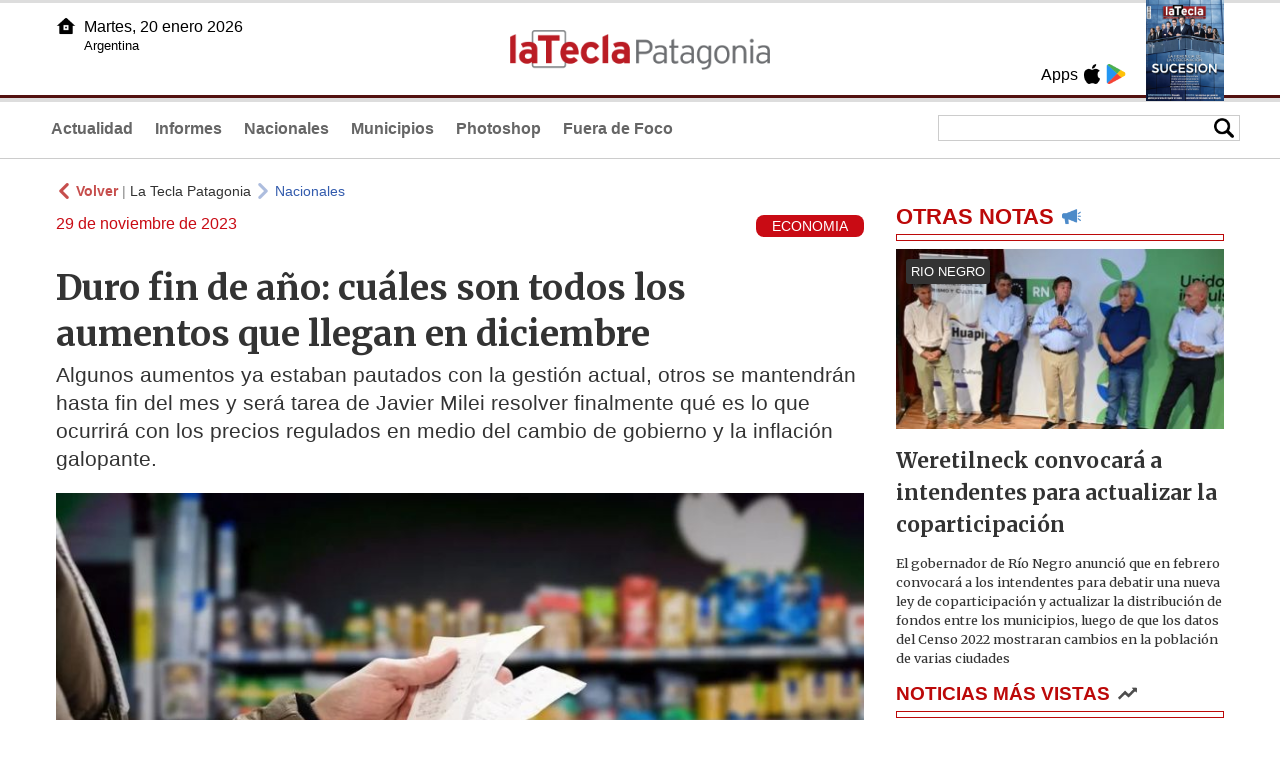

--- FILE ---
content_type: text/html
request_url: https://www.lateclapatagonia.com.ar/80507-duro-fin-de-ao-cules-son-todos-los-aumentos-que-llegan-en-diciembre
body_size: 7081
content:
<!DOCTYPE html>
<html lang="es">
<head>
<meta charSet="UTF-8"/><meta name="viewport" content="width=device-width, initial-scale=1.0"><title>Duro fin de año: cuáles son todos los aumentos que llegan en diciembre - La Tecla Patagonia</title><link rel="preconnect" href="//lateclapat-repos-dgf.aplinews.com" />
<meta name="keywords" content="latecla, patagonia, diario, noticias, argentina, nacionales, provinciales, internacionales, economia, judiciales, investigaciones" />
<meta name="language" content="Spanish" />
<meta name="distribution" content="Global" />
<meta name="robots" content="index, follow" />
<meta http-equiv="imagetoolbar" content="no" />
<link rel="manifest" href="/repos/2_7/json/manifest.json">
<link rel="apple-touch-icon" sizes="192x192" href="/repos/2_7/images/icon-192x192.png" />
<meta name="theme-color" content="#B20000" />

<meta name="description" content="Algunos aumentos ya estaban pautados con la gestión actual, otros se mantendrán hasta fin del mes y será tarea de Javier Milei resolver finalmente qué es lo que ocurrirá con los precios regulados en medio del cambio de gobierno y la inflación galopante." />
<link rel="canonical" href="https://www.lateclapatagonia.com.ar/80507-duro-fin-de-ano-cuales-son-todos-los-aumentos-que-llegan-en-diciembre" /><link type="text/css" href="/include/css/gral.min.css?v=4.20" rel="stylesheet" />
<link type="text/css" href="/repos/2_7/css/page.min.css?v=4.20" rel="stylesheet" />
<link type="text/css" href="/repos/2_7/css/home.min.css?v=4.20" rel="stylesheet" />
<link type="text/css" href="/repos/2_7/css/notas.min.css?v=4.20" rel="stylesheet" />
<link type="text/css" href="/repos/2_7/css/footer.min.css?v=4.20" rel="stylesheet" />
<link type="text/css" href="https://fonts.googleapis.com/css2?family=Merriweather:ital,wght@0,300;0,400;0,700;0,900;1,300;1,400;1,700;1,900&display=swap" rel="stylesheet" />
<script src="/include/js/jquery.min.js?v=4.10"></script>
<script src="/repos/2_7/js/page.min.js?v=4.10"></script>
<script src="/repos/2_7/js/notas.min.js?v=4.10"></script>
<link type="text/css" href="/repos/2_7/css/noticia.min.css?v=4.20" rel="stylesheet" />
<script src="/repos/2_7/js/noticia.min.js?v=4.10"></script>
<script src="/include/plugins/lazy/lazyload.min.js?v=4.10"></script>
<link type="text/css" href="/include/plugins/lightgallery/css/lightgallery-bundle.min.css?v=4.20" rel="stylesheet" />
<script src="/include/plugins/lightgallery/lightgallery.min.js?v=4.10"></script>
<script src="/include/plugins/lightgallery/plugins/thumbnail/lg-thumbnail.min.js?v=4.10"></script>
<script src="/include/plugins/lightgallery/plugins/zoom/lg-zoom.min.js?v=4.10"></script>
<meta property="fb:app_id" content="807432996092639" />
<meta property="og:type" content="article" />
<meta property="og:title" content="Duro fin de a&ntilde;o: cu&aacute;les son todos los aumentos que llegan en diciembre" />
<meta property="og:url" content="https://www.lateclapatagonia.com.ar/80507-duro-fin-de-ano-cuales-son-todos-los-aumentos-que-llegan-en-diciembre" />
<meta property="og:description" content="Algunos aumentos ya estaban pautados con la gesti&oacute;n actual, otros se mantendr&aacute;n hasta fin del mes y ser&aacute; tarea de Javier Milei resolver finalmente qu&eacute; es lo que ocurrir&aacute; con los precios regulados en medio del cambio de gobierno y la inflaci&oacute;n galopante." />
<meta itemprop="name" content="Duro fin de a&ntilde;o: cu&aacute;les son todos los aumentos que llegan en diciembre" />
<meta itemprop="description" content="https://www.lateclapatagonia.com.ar/80507-duro-fin-de-ano-cuales-son-todos-los-aumentos-que-llegan-en-diciembre" />
<meta property="og:image" itemprop="image" content="https://lateclapat-repos-dw6.aplinews.com/archivos/noticias/fotografias/94194_3.jpg" />
<meta property="og:image:secure_url" itemprop="image" content="https://lateclapat-repos-dw6.aplinews.com/archivos/noticias/fotografias/94194_3.jpg" />
<meta itemprop="image" content="https://lateclapat-repos-dw6.aplinews.com/archivos/noticias/fotografias/94194_3.jpg" />
<meta name="twitter:image" content="https://lateclapat-repos-dw6.aplinews.com/archivos/noticias/fotografias/94194_3.jpg" />
<meta name="twitter:card" content="summary_large_image" />
<meta name="twitter:site" content="@teclapatagonia" />
<meta name="twitter:title" content="Duro fin de año: cuáles son todos los aumentos que llegan en diciembre" />
<meta name="twitter:x" content="test3" />
<meta name="twitter:url" content="https://www.lateclapatagonia.com.ar/80507-duro-fin-de-ano-cuales-son-todos-los-aumentos-que-llegan-en-diciembre" />
<meta name="twitter:text:description" content="Algunos aumentos ya estaban pautados con la gesti&oacute;n actual, otros se mantendr&aacute;n hasta fin del mes y ser&aacute; tarea de Javier Milei resolver finalmente qu&eacute; es lo que ocurrir&aacute; con los precios regulados en medio del cambio de gobierno y la inflaci&oacute;n galopante." />
<script async src="https://www.googletagmanager.com/gtag/js?id=G-8X26J3P7RE"></script><script>window.dataLayer = window.dataLayer || [];function gtag(){dataLayer.push(arguments);}gtag('js', new Date());gtag('config', 'G-8X26J3P7RE');</script>

<script type="text/javascript">
const _SERV_PATH_PREFIX = '';
const _SERV_PATH_REPOS = '2_7';
const noticia_id = 80507;
</script>

<script>
    gtag('event', 'open_news', {
    'reg_id': '80507',
    'reg_nombre': 'Duro fin de año: cuáles son todos los aumentos que llegan en diciembre',
    });

    console.log("GTAG: open_news");
</script> 
</head>

<body>
<div id="hd-cnt" style="background-image: url(repos/2_7/images/hd-cnt_bg.png);">
    <div class="hd">
        <div class="rg-pn">
            <div class="rg-pn-cnt-1 left">
                <div class="txt left">Apps</div><a class="left mgl4" href="https://apps.apple.com/us/app/la-tecla-patagonia/id1241708196?l=es" title="App Store"><div class="ic_appstore ic_20 bg-ct" style="background-image: url(repos/2_7/images/hd_ic_appstore.png);"></div></a><a class="left mgl4" href="https://play.google.com" title="Google Play"><div class="ic_gplay ic_20 bg-ct" style="background-image: url(repos/2_7/images/hd_ic_gplay.png);"></div></a>            </div>
            <div class="rg-pn-cnt-2 left mgl4">
                <a href="eimpresa.php"><div class="rv" style="background-image:url(https://latecla-repos-dw6.aplinews.com/archivos/eimpresa//paginas/864_0_2.jpg);"></div></a>            </div>  
        </div>
        <div class="lf-pn">
            <a class="left" href="/" title="Inicio"><div class="ic_home ic_20 bg-ct" style="background-image: url(repos/2_7/images/hd_ic_home.png);"></div></a>
            <div class="txt left">
                Martes, 20 enero 2026<br><small>Argentina</small>            </div>
            <div class="clear"></div>
        </div>
        <a href="/" title="Inicio"><div class="lg bg-ct" style="background-image: url(repos/2_7/images/hd_lg.png);"></div></a>
    </div>

    <div class="hd-mn">
        <div class="cnt-right">
            <!--
            <a class="left mgl6" href="/" title="Whatsapp"><div class="ic_20 bg-ct" style="background-image: url(repos/2_7/images/hd_ic_wa.png);"></div></a>
            <a class="left mgl6" href="/" title="Telegram"><div class="ic_20 bg-ct" style="background-image: url(repos/2_7/images/hd_ic_tm.png);"></div></a>
            <a class="left mgl6" href="/" title="Facebook"><div class="ic_20 bg-ct" style="background-image: url(repos/2_7/images/hd_ic_fb.png);"></div></a>
            <a class="left mgl6" href="/" title="Twitter"><div class="ic_20 bg-ct" style="background-image: url(repos/2_7/images/hd_ic_tw.png);"></div></a>
            <a class="left mgl6" href="/" title="Instagram"><div class="ic_20 bg-ct" style="background-image: url(repos/2_7/images/hd_ic_it.png);"></div></a>
            -->

            <div class="search">
                <div class="busc">
                    <div class="lp bg-ct ic-search" style="background-image: url(repos/2_7/images/hd_lp.png);" title="Buscar"></div>
                    <div class="cnt-busc dato"><input class="dato" type="text" maxlength="30" /></div>
                </div>
                <div class="result"></div>
            </div>
        </div>

        <input type="checkbox" class="openSidebarMenu" id="openSidebarMenu">
        <label for="openSidebarMenu" class="sidebarIconToggle">
            <div class="spinner diagonal part-1"></div>
            <div class="spinner horizontal"></div>
            <div class="spinner diagonal part-2"></div>
        </label>

        <ul id="secc-btns"><li><a href="Actualidad">Actualidad</a></li><li><a href="informes">Informes</a></li><li><a href="nacionales">Nacionales</a></li><li><a href="municipios">Municipios</a></li><li><a href="photoshop">Photoshop</a></li><li><a href="fueradefoco">Fuera de Foco</a></li></ul>
        <div class="clear"></div>
    </div>
</div>
<!-- Sidebar -->
<div id="sidebarMenu">
    <ul class="sidebarMenuInner">
        <li><a href="Actualidad">Actualidad<span>Portada</span></a></li>
        <li><a href="informes">Informes</a></li>
        <li><a href="Nacionales">Nacionales</a></li>
        <li><a href="municipios">Municipios</a></li>
        <li><a href="photoshop">Photoshop</a></li>
        <li><a href="fueradefoco">Fuera de Foco</a></li>
    </ul>
</div><div class="wrapper"><div class="col1" style="padding:0 1rem;"><div><div class="mfch3 mgt8"><div class="ic-back left mgr4" style="background-image:url(/repos/2_7/images/back.png);"></div> <div class="left mgr4"><a class="ne pointer" onclick="history.back();"><strong style="color:#b92321;">Volver</strong></a> | <a class="ne" href="https://www.lateclapatagonia.com.ar"> La Tecla Patagonia</a></div> <div class="ic-back left mgr4" style="background-image:url(/repos/2_7/images/forward.png); opacity:.4;"></div> <a class="az" href="/Nacionales">Nacionales</a></div><div class="clear"></div><div class="mfch2 left">29 de noviembre de 2023</div><div class="fvol1 right">ECONOMIA</div><div class="clear"></div></div><h1 class="ftit1 mgt8">Duro fin de año: cuáles son todos los aumentos que llegan en diciembre</h1><h2 class="fcop1">Algunos aumentos ya estaban pautados con la gestión actual, otros se mantendrán hasta fin del mes y será tarea de Javier Milei resolver finalmente qué es lo que ocurrirá con los precios regulados en medio del cambio de gobierno y la inflación galopante.</h2><div id="anchoShare"></div><div id="lightgallery" style="text-align:center;"><a href="https://lateclapat-repos-dw6.aplinews.com/archivos/noticias/fotografias/94194_3.jpg""><img src="https://lateclapat-repos-dw6.aplinews.com/archivos/noticias/fotografias/94194_3.jpg" alt="Duro fin de año: cuáles son todos los aumentos que llegan en diciembre" width="100%" /></a></div><div class="mod_share" style=""><div class="lb">Compartir</div><div class="clear"></div><a href="https://www.facebook.com/sharer.php?u=https%3A%2F%2Fwww.lateclapatagonia.com.ar%2F80507-duro-fin-de-ano-cuales-son-todos-los-aumentos-que-llegan-en-diciembre&t=Duro+fin+de+a%C3%B1o%3A+cu%C3%A1les+son+todos+los+aumentos+que+llegan+en+diciembre" target="_blank"><div class="icon_share" style="background-image:url(/repos/2_7/images/facebook.png);"></div></a><a href="https://api.whatsapp.com/send?text=https%3A%2F%2Fwww.lateclapatagonia.com.ar%2F80507-duro-fin-de-ano-cuales-son-todos-los-aumentos-que-llegan-en-diciembre" target="_blank"><div class="icon_share" style="background-image:url(/repos/2_7/images/whatsapp.png);"></div></a><a class="btnTwShare pointer" url="/include/fns/twitter_sharer.php?url=https%3A%2F%2Fwww.lateclapatagonia.com.ar%2F80507-duro-fin-de-ano-cuales-son-todos-los-aumentos-que-llegan-en-diciembre&txt=Duro fin de año: cuáles son todos los aumentos que llegan en diciembre"><div class="icon_share" style="background-image:url(/repos/2_7/images/twitter.png);"></div></a><a href="https://telegram.me/share/url?url=https%3A%2F%2Fwww.lateclapatagonia.com.ar%2F80507-duro-fin-de-ano-cuales-son-todos-los-aumentos-que-llegan-en-diciembre" target="_blank"><div class="icon_share" style="background-image:url(/repos/2_7/images/telegram.png);"></div></a><a href="mailto:?subject=Mira+esta+nota+de+La+Tecla+Patagonia&body=Duro+fin+de+a%C3%B1o%3A+cu%C3%A1les+son+todos+los+aumentos+que+llegan+en+diciembre %0D%0A%0D%0Ahttps%3A%2F%2Fwww.lateclapatagonia.com.ar%2F80507-duro-fin-de-ano-cuales-son-todos-los-aumentos-que-llegan-en-diciembre"><div class="icon_share" style="background-image:url(/repos/2_7/images/correo.png);"></div></a></div><div class="fcue1" style="border-bottom:1px solid #ccc; padding-bottom:6px; padding-top:6px;"><h3>Diciembre llegar&aacute; con al<strong>&nbsp;menos cinco aumentos confirmados</strong> que impactar&aacute;n directamente en el poder adquisitivo de los argentinos, en medio de la incertidumbre por el cambio de mando en el Gobierno y la crisis inflacionaria, que se espera que en noviembre sea de dos d&iacute;gitos.<br /><br />A partir de este panorama, se espera que el &uacute;ltimo mes de 2023 este marcado por fuertes alzas y reacomodamientos de precios en distintos rubros como alimentos, alquileres y dem&aacute;s.&nbsp;<br /><br /><br /><strong>Alimentos</strong><br /><br />El programa Precios Justos que busca contener el valor de un grupo de productos de la canasta b&aacute;sica tendr&aacute; su fase final en diciembre. En este sentido, Precios Justos que ayudar&aacute; a contener los valores de los alimentos durante la transici&oacute;n, tendr&aacute; un incremento del 8% en el mes entrante. Luego el programa quedara en manos del presidente electo, quien ya ha comentado que no cree en la regulaci&oacute;n de precios.<br /><br />Otros alimentos que presionar&aacute;n el bolsillo de los argentinos es el pan y la carne. En el caso del pan, que alcanzo los 1500 pesos el kilo, con la suba del 8% de este lunes los comerciantes de la Provincia de Buenos Aires anticiparon que seguir&aacute;n los aumentos a ra&iacute;z de los aumentos registradas en los precios de la harina, las materias primas y los combustibles. La carne en tanto, se prev&eacute; que aumente en diciembre al menos un 12% seg&uacute;n adelant&oacute; el sector.<br /><br /><strong>Alquileres</strong><br /><br />Los inquilinos cuyos contratos prev&eacute;n una actualizaci&oacute;n de sus alquileres en diciembre deben calcular el aumento a trav&eacute;s del &Iacute;ndice de Contratos de Locaci&oacute;n (ICL) del Banco Central. Aunque ya rige la nueva ley de alquileres, que establece la actualizaci&oacute;n semestral mediante el &Iacute;ndice Casa Propia, los primeros incrementos de los contratos alcanzados por esta normativa se dar&aacute;n reci&eacute;n a partir de abril de 2024.<br /><br />Para el caso de quienes siguen con los contratos de la ley anterior, el aumento (que seg&uacute;n la norma debe ser anual)&nbsp;en diciembre rondar&aacute; el 130%. El incremento debe calcularse a trav&eacute;s del ICL que publica el Banco Central, y que contempla la variaci&oacute;n de la inflaci&oacute;n (seg&uacute;n el IPC del Indec) y los salarios, de acuerdo con la remuneraci&oacute;n promedio de los trabajadores estables (RIPTE).<br /><br />As&iacute;, un alquiler de $100.000, por ejemplo, teniendo en cuenta que el ICL el 1&deg; de diciembre de 2022 era de 2,93 y por estos d&iacute;as se acerca a valores cercanos a 6,70 (aunque faltan los valores de los &uacute;ltimos d&iacute;as de noviembre), pasar&iacute;a a $230.000 durante los pr&oacute;ximos 12 meses.<br /><br /><strong>Telecomunicaciones</strong><br /><br />Las empresas de cable, telefon&iacute;a e internet tienen un acuerdo con el Gobierno actual de realizar ajustes peri&oacute;dicos mensuales hasta fin de a&ntilde;o. De esta manera se sabe que en diciembre el aumento autorizado es de un 4,5%. Sin embargo, algunos clientes ya comenzaron a recibir las boletas con aumentos a diciembre al 10% a sus planes vigentes.<br /><br /><strong>Prepagas</strong><br /><br />El acuerdo de congelamiento de la cuota de afiliados individuales que presenten una declaraci&oacute;n jurada en la Superintendencia de Servicios de Salud, que cumplan las condiciones previstas, finaliza el 31 de diciembre, seg&uacute;n confirmaron fuentes del sector privado de salud.<br /><br />Por consiguiente, a partir de enero de 2024, los incrementos de las cuotas se ajustar&aacute;n a lo establecido en el Decreto de Necesidad y Urgencia 743/2022. Es decir, el porcentaje de incremento general ser&aacute; el que resulte del &Iacute;ndice de Costo de Salud y, quienes presenten una declaraci&oacute;n jurada en la Superintendencia de Servicios de Salud cumpliendo las condiciones previstas, tendr&aacute;n como l&iacute;mite m&aacute;ximo el 90% del RIPTE.<br /><br /><strong>Peajes</strong><br /><br /><a href="https://www.latecla.info/144992-no-trae-un-pan-bajo-el-brazo-el-mes-de-noviembre-llega-con-nuevos-aumentos" target="_blank">La tarifa de los peajes en los accesos Norte y Oeste aumentan un 50% desde el jueves 30 de noviembre.</a> Se trata del tercer aumento en lo que va del a&ntilde;o.<br />Los incrementos anteriores fueron 50% en mayo y 40% en agosto. De acuerdo con la resoluci&oacute;n 3049, la suba estar&aacute; aplicada en los distintos ingresos a CABA.<br />A partir del nuevo esquema tarifario de noviembre, los valores de los peajes en Acceso Norte y Oeste son:<br /><br />-Motocicletas: $150.<br />-Veh&iacute;culos de hasta 2 ejes y hasta 2,10 metros de altura: $250 (y $300 en hora pico).<br />-Veh&iacute;culos de hasta 2 ejes y m&aacute;s de 2,10 metros de altura o rueda doble: $500 (y $600 en hora pico).<br />-Veh&iacute;culos de 3 o 4 ejes y hasta 2,10 metros de altura: $500 (y $600 en hora pico).<br />-Veh&iacute;culos de 3 o 4 ejes y m&aacute;s de 2,10 metros de altura o rueda doble: $750 (y $900 en hora pico).<br />-Veh&iacute;culos de 5 o 6 ejes: $1000 (y $1200 en hora pico).<br />-Veh&iacute;culos de m&aacute;s de 6 ejes: $1250 (y $1500 en hora pico).<br /><br />Si bien no ha sido confirmado, se espera que los <strong>combustibles</strong>, nafta y el gasoil, en conjunto con las <strong>tarifas </strong>y los <strong>pasajes de colectivos</strong> sufran un incremento. Seg&uacute;n los sectores que manejan estos rubros, los precios est&aacute;n atrasados alrededor de <strong>40 puntos contra la inflaci&oacute;n</strong> acumulada de 2023.<br /><br /><iframe allowfullscreen="allowfullscreen" frameborder="0" height="1495" scrolling="no" src="https://e.infogram.com/a7f4fde9-c7f3-4705-8612-cdcb3fe8e2f0?src=embed" style="border:none;" title="Copy: Aumentos octubre" width="700"></iframe><br />&nbsp;</h3></div><div class="mfch3 mgt8"><div class="ic-back left mgr4" style="background-image:url(/repos/2_7/images/back.png);"></div> <div class="left mgr4"><a class="ne pointer" onclick="history.back();"><strong style="color:#b92321;">Volver</strong></a> | <a class="ne" href="https://www.lateclapatagonia.com.ar"> La Tecla Patagonia</a></div> <div class="ic-back left mgr4" style="background-image:url(/repos/2_7/images/forward.png); opacity:.4;"></div> <a class="az" href="/Nacionales">Nacionales</a></div></div><div class="col2" style="padding:0 1rem;"><div class="lb-1"><h2 class="tx">OTRAS NOTAS</h2><div class="ic" style="background-image:url(/repos/2_7/images/notas_ic.png)"></div><div class="clear"></div><div class="sep"></div></div><div class="sep-1"></div><a class="none" href="96091-weretilneck-convocara-a-intendentes-para-actualizar-la-coparticipacion"><article class="nt-3"><div class="ft lazy"  data-bg="url('https://lateclapat-repos-dw6.aplinews.com/archivos/noticias/fotografias/117056_2.jpg')"><div class="cnt-vol"><div class="vol">RIO NEGRO</div></div></div><div class="cnt-1"><h1 class="tit">Weretilneck convocará a intendentes para actualizar la coparticipación</h1><h2 class="cop">El gobernador de Río Negro anunció que en febrero convocará a los intendentes para debatir una nueva ley de coparticipación y actualizar la distribución de fondos entre los municipios, luego de que los datos del Censo 2022 mostraran cambios en la población de varias ciudades</h2></div></article></a><div class="col2"><section class="notRank"><h1 class="tit">NOTICIAS M&Aacute;S VISTAS</h1><div class="ic" style="background-image:url(/repos/2_7/images/rank_ic.png)"></div><div class="clear"></div><div class="sep"></div><a class="ne" href="96081-se-reactivaron-varios-focos-de-incendios-y-chubut-vuelve-a-estar-en-alerta"><div class="item"><div class="ft" style="background-image:url(https://lateclapat-repos-dw6.aplinews.com/archivos/noticias/fotografias/117045_2.jpg);"></div><h2>Se reactivaron varios focos de incendios y Chubut vuelve a estar en alerta</h2><div class="clear"></div></div></a><a class="ne" href="96076-llenar-el-changuito-en-la-patagonia-cuales-son-las-provincias-mas-caras"><div class="item"><div class="ft" style="background-image:url(https://lateclapat-repos-dw6.aplinews.com/archivos/noticias/fotografias/117037_2.jpg);"></div><h2>Llenar el changuito en la Patagonia: cuáles son las provincias más caras </h2><div class="clear"></div></div></a><a class="ne" href="96069-como-sera-la-asistencia-de-provincia-a-las-familias-evacuadas-de-comodoro"><div class="item"><div class="ft" style="background-image:url(https://lateclapat-repos-dw6.aplinews.com/archivos/noticias/fotografias/117024_2.jpg);"></div><h2>Cómo será la asistencia de Provincia a las familias evacuadas de Comodoro</h2><div class="clear"></div></div></a><a class="ne" href="96070-quienes-hacen-las-rutas-neuquinas"><div class="item"><div class="ft" style="background-image:url(https://lateclapat-repos-dw6.aplinews.com/archivos/noticias/fotografias/117025_2.jpg);"></div><h2>Quiénes hacen las rutas neuquinas</h2><div class="clear"></div></div></a><a class="ne" href="96084-captura-salvaje-la-docuserie-sobre-la-pesca-patagonica-inicia-el-rodaje-de-la-temporada-2"><div class="item"><div class="ft" style="background-image:url(https://lateclapat-repos-dw6.aplinews.com/archivos/noticias/fotografias/117048_2.jpg);"></div><h2>Captura Salvaje, la docuserie sobre la pesca patagónica inicia el rodaje de la temporada 2</h2><div class="clear"></div></div></a></section></div></div></div><div class="cnt-redes">
    <div class="items">
        <a class="left mgl6" href="https://api.whatsapp.com/send?phone=5492216419037" target="_blank" title="Whatsapp"><div class="ic_30 bg-ct" style="background-image: url(repos/2_7/images/hd_ic_wa.png);"></div></a><a class="left mgl6" href="https://www.facebook.com/LaTeclaPatagonia" target="_blank" title="Facebook"><div class="ic_30 bg-ct" style="background-image: url(repos/2_7/images/hd_ic_fb.png);"></div></a><a class="left mgl6" href="https://www.twitter.com/teclapatagonia" target="_blank" title="Twitter"><div class="ic_30 bg-ct" style="background-image: url(repos/2_7/images/hd_ic_tw.png);"></div></a><a class="left mgl6" href="https://www.instagram.com/lateclapatagonia" target="_blank" title="Instagram"><div class="ic_30 bg-ct" style="background-image: url(repos/2_7/images/hd_ic_it.png);"></div></a><a class="left mgl6" href="https://www.tiktok.com" target="_blank" title="Tik Tok"><div class="ic_30 bg-ct" style="background-image: url(repos/2_7/images/hd_ic_tk.png);"></div></a><div class="clear"></div>    </div>
</div>

<div class="pie">
    <div class="logo lazy"  data-bg="url('/repos/2_7/images/logo_cabeza_bn.png?v=4.20')"></div>
    <div class="text">
        Copyright 2026<br /><strong>La Tecla Patagonia</strong><br /><a class="bl" href="redaccion.php"><div class="redacc">Redacción</div></a><br /><span class="rights">Todos los derechos reservados</span><br /><div class="dev">Serga.NET</div>    </div>
</div>
<script>
if(lazyLoadInstance){
    console.log("LazyLoad Update!");
    lazyLoadInstance.update();
}
</script><script type="text/javascript">
$("iframe").each(function( index ){
	console.log(index + " IFRAME: " + $(this).attr("src").search("infogram.com"));

	if($(this).attr("src").search("infogram.com") > 0){
		ratio = $(this).attr("width") / $(this).attr("height");
		$(this).attr("ratio", ratio);
		$(this).addClass("autoResize");

		console.log($(this).width() + " -> " + $(this).attr("width") + " " + $(this).attr("height") + " okey!");
	}
});

function updateIframes(){
	console.log("RESIZE");
	$(".autoResize").each(function( index ){
		//console.log(index + " IFRAME: " + $(this).attr("src").search("infogram.com"));
		h = $(this).width() / $(this).attr("ratio");
		$(this).attr("height", parseInt(h));
	});
}

window.addEventListener('resize', function(event) {
	updateIframes();
}, true);

updateIframes();

//Deteccion de navegador:
function isiOS() {
	return [
		'iPad Simulator',
		'iPhone Simulator',
		'iPod Simulator',
		'iPad',
		'iPhone',
		'iPod'
	].includes(navigator.platform)
	// iPad on iOS 13 detection
	|| (navigator.userAgent.includes("Mac") && "ontouchend" in document)
}

$(document).ready(function(){
	$(".btnTwShare").click(function(){
		var url = $(this).attr("url");

		if(isiOS()){
			window.location = url;
		} else {
			window.open(url, '_blank');
		}
	});
});


</script>

<script>
let ar = []
</script>
<script type="text/javascript" src="/include/js/widget_ctrol.js?v=4.10"></script></body>
</html>

--- FILE ---
content_type: text/html; charset=utf-8
request_url: https://e.infogram.com/a7f4fde9-c7f3-4705-8612-cdcb3fe8e2f0?src=embed
body_size: 23688
content:
<!DOCTYPE HTML>
<html lang="en">
<head>
    <meta charset="utf-8">
    <meta http-equiv="X-UA-Compatible" content="IE=edge, Chrome=1"/>
    <meta http-equiv="x-dns-prefetch-control" content="on">
    <meta name="viewport" content="width=device-width, initial-scale=1" />
    <title>Copy: Aumentos octubre - Infogram</title>
    <link rel="dns-prefetch" href="https://cdn.jifo.co">
<link rel="preconnect" href="https://cdn.jifo.co" />

    <link rel="preload" href="/api/stylesheets/35401" as="style">
    <link rel="preload" as="script" href="https://cdn.jifo.co/js/dist/bundle_vendor-f95bb7bd9b764217df5f-1-webpack.js" crossorigin="anonymous"/>
    <link rel="preload" as="script" href="https://cdn.jifo.co/js/dist/embed_flex_viewer-8570c8136ad45ba50451-1-webpack.js" crossorigin="anonymous"/>
    <link rel="stylesheet"href="https://cdn.jifo.co/css/dist/cebefb1b2b9384b3.css">
    <link rel="icon" href="https://cdn.jifo.co/js/dist/6306bc3983ca5663eccfb7dc5c99eb14.ico" type="image/x-icon">
    <link rel="canonical" href="https://infogram.com/copy-aumentos-octubre-1h1749vpojzol6z">
<style>.chart *{line-height:normal}.moveable{margin-bottom:30px!important}.capture-mode .moveable_w:last-child .moveable:last-child,.download-mode .moveable_w:last-child .moveable:last-child,.embed-mode .moveable_w:last-child .moveable:last-child,.web-mode .moveable_w:last-child .moveable:last-child{margin-bottom:0!important}.ig-separator{margin-bottom:0!important;margin-top:-30px;padding-bottom:30px;padding-top:30px}.video{padding-bottom:75%;height:0}.video iframe{border:0;width:100%;height:100%;position:absolute;top:0;left:0}.ig-items{margin:30px;padding-top:0}svg .igc-pie-center-text .igc-pie-center-text-node{font-family:'PT Sans Narrow','Arial Narrow';font-size:24px;fill:#626262;font-weight:400;font-style:normal}svg .igc-wc-node{cursor:default}.igc-treemap-node-text-name{font-family:Montserrat;font-weight:400}.igc-treemap-node-text-value{font-family:Montserrat}.quote{font-family:Montserrat;font-size:28px;font-weight:400;color:#464646;text-align:left}.quotetitle{font-family:Montserrat;font-size:16px;font-weight:400;color:#464646;text-align:left;line-height:22px}.quote .innertext{line-height:34px}.quote .quotetitle .innertext{line-height:22px}svg .igc-pie-center-text .igc-pie-center-text-node,svg .igc-semi-pie-center-text .igc-pie-center-text-node{font-family:Montserrat;font-size:28px;font-weight:400;fill:#464646}.igc-textual-figure{font-family:Montserrat;font-size:28px;font-weight:400}.igc-textual-text.innertext{line-height:34px}.igc-textual-fact{color:#464646;font-family:Montserrat;font-size:16px;font-weight:400}.innertext .igc-textual-fact{line-height:22px}.igc-textual-icon{padding-right:30px;padding-top:7px}.igc-table .igc-table-cell{font-family:Fira Sans;font-size:13px;font-weight:400}.igc-table .igc-table-header{font-family:Fira Sans;font-size:13px;font-weight:400;padding-left:9px}.ig-container{background:#fff}.ig-copyright{display:none}.headline{font-family:Montserrat Semibold;font-size:36px;font-weight:400;color:#464646;text-align:left}.headline .innertext{line-height:42px}.chart-title{font-family:Montserrat Semibold;font-size:24px;font-weight:400;color:#464646;text-align:left}.chart-title .innertext{line-height:29px}.bodytext{font-family:Montserrat;font-size:16px;font-weight:400;color:#464646;text-align:left;line-height:22px}.heatmap-legend{background:rgba(255,255,255,.7)}.heatmap-label,.heatmap-legend-item{color:#464646;font-size:13px;font-weight:400;font-family:Montserrat}.igc-graph-pie-piece{stroke:rgb(255,255,255)}.captiontext{font-family:Montserrat;color:#464646;font-size:12px;font-weight:400;text-align:left}.captiontext .innertext{line-height:14px}.igc-table-search{color:#232323;font-size:13px;font-weight:400;font-family:Montserrat}.ig-logo .ig-logo-text{color:#757575}#footer{margin-left:30px;margin-right:30px}.bodytext .innertext a,.bodytext .innertext a:visited{color:#00e}</style>


    
    <script async src="https://s.infogram.com/t.js?v3" data-report-open data-infogram-track-id="1h1749vpojzol6z" data-tag="embed"
            data-track-url="https://s.infogram.com/t2"></script>
    

    <style>
        

        @keyframes infogram-loader {
            100% {
                transform: rotate(360deg);
                -webkit-transform: rotate(360deg);
                -moz-transform: rotate(360deg);
            }
        }
        #embed-loader {
            min-width: 120px;
            min-height: 120px;
        }
        #embed-loader i {
            display: block;
            width: 40px;
            height: 40px;
            margin: 40px auto;
            padding: 0;
            border: 5px solid;
            border-top-color: transparent;
            border-left-color: transparent;
            border-radius: 50%;
            color: #A6A6A6;
            animation: infogram-loader 0.9s linear infinite;
            -webkit-animation: infogram-loader 0.9s linear infinite;
            -moz-animation: infogram-loader 0.9s linear infinite;
        }
    </style>
</head>

<body data-window-graphicID="fd6dbf3c-d377-41b9-829a-1bd640f92df3" data-window-stylesheet="35401"
      data-window-__viewMode="embed" data-fonts="" data-fullscreen="off" data-aside="on"
      data-user-status="anonymous" data-password-protected="false"
      data-user-id="false" >
<div id="dialog-container"></div>
<div id="tooltip-container"></div>
<div id="middle">
    <div id="embed-loader"><i></i></div>
</div>

<script>window.infographicData={"id":376105656,"type":1,"block_id":"fd6dbf3c-d377-41b9-829a-1bd640f92df3","theme_id":35401,"user_id":174470881,"team_user_id":null,"path":"a7f4fde9-c7f3-4705-8612-cdcb3fe8e2f0","title":"Copy: Aumentos octubre","description":"","tags":"","public":true,"publicAccess":false,"private_link_enabled":0,"thumb":"https:\u002F\u002Finfogram-thumbs-200.s3-eu-west-1.amazonaws.com\u002Ffd6dbf3c-d377-41b9-829a-1bd640f92df3.jpg","previewImageUrl":"https:\u002F\u002Finfogram.io\u002Fp\u002Fe3800e27e38360bcfa28233bf87889cc.png","width":550,"copyright":"","properties":{"tabs":true,"zeropaddingembed":true,"embed_button":"enabled","flexTemplateId":"820d5d99-aeac-4172-8054-a248f0d70854","type":"infographic_freeLayout","footerSettings":{"customLinkOption":"text","hasCustomLink":false,"logoType":"custom_logo-infogram","showFooter":true},"publishType":0,"transparent":false,"rtl":false,"language":"en","export_settings":{"showGrid":true,"showValues":true},"whitelabel":false,"decimal_separator":".","grouping_symbol":"none","title_link":"infogram","custom_logo":"infogram","custom_link_url":"","logoName":"Infogram logo","showChartsOnScroll":true},"elements":{"content":{"allowFullscreen":true,"allowToShare":true,"assets":{},"content":{"blockOrder":["31c44e63-dbb9-4c9f-9e20-40511e5a052f"],"blocks":{"31c44e63-dbb9-4c9f-9e20-40511e5a052f":{"design":{"header":{"text":""},"hideFooter":false},"entities":["b01dcafa-cfea-4d8a-a9d1-f5f7c431219d001b2ed9-07a1-41a1-98f7-508a7186ae79","c2d8d044-6404-48b6-8d5e-8cf17e95908417dca6d7-b9ed-4fbc-86ce-78933aa1c4b9","a1a63998-a9d8-4408-924e-6f47ca0d902479f94d6c-614f-4f5a-aac9-3506178faafc","7fbbb5fe-7b31-4329-b58a-6c09df4bbf1b","f6909c1d-aa5c-43a3-bcd6-662ebf65b69f5b1406ad-eb52-4f8f-92d1-d93d58018c83","5c5df200-2f6e-4572-8381-6c34fe7a364ad4ad0501-9d06-4feb-a46a-a91b98aae0a8","5a0a3e06-6312-497b-a918-464b72424eb9","6442e552-cd1f-4aa3-bf4a-0e2b25aba391","c91356ae-4c96-40d8-90e1-50fa6c2c4684df881f43-ebfd-43ec-9292-74562067759d","4de296d7-9596-4660-b0cd-e1a1adc584adcc3bdfc0-b0a2-40d0-a0d4-b4b4083e21a1","ee725c49-8e22-4bb6-b12f-468e0eb6ba07a8082779-91c0-48c8-a9ad-b442c6a743e6","158de341-8f9a-48e7-a5e3-1e40ffebcca7","f9d36cb2-d6d3-4547-9399-d43c88f846c729e7089d-9834-49b5-bfbe-2c7a07a28fd5","26348949-7a21-4532-b627-004a63b396512979fc52-d608-41bf-b5ba-5075adb3bb6e","6021d14e-cf0b-44d4-ae42-0f20716377ca","1f7deb4f-9d38-4071-aeb1-deb08b0a8527","fe3872d1-8772-411f-8da1-f175af02b9697c1094e9-e8ee-4693-9164-6e38673641f0","47b792c3-0b94-4d5c-8bce-c8e6ba24fc1ea5d24d50-335b-4ce5-bd99-bad958fe5c13","c84a54c3-7f1a-4e91-892e-d702780bde39acc91c9f-4685-4b61-8007-08907e55da30","fddeb10f-a7ba-4b1c-8605-8c5fe5fafb89","a8288867-f160-44a9-8aed-fa39ffbfd4b21bbc2f64-de85-4b08-8f34-f8d91213ba84","9c4c28d4-bdaa-4cc9-99f9-3c2db51e5e923b5ecff0-4fc2-41e0-8596-9ecec6c5d388","91cf3076-2b08-419b-bdea-dd77eb7cda58","c8529719-3f06-4316-84fd-3e6f8716ecd9","0f5e240f-dc53-4399-8b65-9399e810aab0a6ac5763-f904-4fee-8668-16dd586d16b7","db1cff72-5b85-4507-b501-78c1cae7de257d276914-bac5-400b-bc74-5d7e627f2fe4","e0f31b24-7410-45ba-8a9d-253307669df287a4b40c-3fd0-4b65-9bd9-5b3d2e53f11f","d54acf64-f78a-4152-a133-3d48cbfc71c2","294a7bf0-a6cd-4c09-8a9e-b13a76a68a8c469c0d84-1208-4d0a-8d1b-3785a16092c1","9b166815-bc47-49c2-95f5-0759dc752dc5fc747841-0833-4adb-9e59-e47b128bea7e","7235daf3-4ffc-4894-9a3c-94e7cede4034","df2a7293-488c-4a9b-a80d-2ad3da43f1ac","ae5c264f-07ce-4c82-afc1-15fee8bcf8b5482c367b-6a12-4994-9b1e-8c98992944c9","5b2a3c0e-7b2a-4d4a-b5e8-5f0ef4592c8bfa48f8b6-ff79-4866-a28d-d5c3c89f13e0","83bdaf36-dbe4-4692-8e00-9a8d763defc3f302c1db-104e-4e73-bd5c-4995396c38c0","1ab019a2-0f30-4a94-b1e2-6b4f3052e5561851ed34-e71b-4fd6-be94-13f0c73d2b45","68fced4c-6f9c-4649-bc4f-f982be0ce0bfddb6c5f1-952e-4c55-bdc5-3c039efd8658","5b7be579-953f-4c62-b3a7-6c974ae77cae","b97284cc-2ed6-4012-85dd-db80b3669534","fcaadc9a-60b4-4abe-8d4f-336f097b24c2b5727363-c2ee-4707-9dec-afce05b29417","19575079-9b11-4ceb-ae74-d50f741521bbff905305-c8f9-4eb9-9037-e83b3b86faa7","73a68cd8-3b3c-4fd2-98d5-c55ae2d91753","dbfa742e-c13c-407b-a6c9-8620c3eeb827bad000b7-3f1f-442d-aa5e-4c07378253ef","4b820eaa-7b89-4248-af62-d36df12c42e43cfc7005-8c19-48be-9daf-f93a82721c4b","9e0b9704-db7a-44c1-b751-55b06fd0af393a7324cb-7a79-44bd-9253-4074b821ca56","177cf36c-4e18-4233-a877-51def8fbe52f","d9045a43-9f02-4657-aa78-cb5a6422e938554a464d-0f2f-403e-a677-89b363758ba1","11f156c2-a30f-44ea-b701-3ba32f352babffe2ac9d-b594-4321-b322-a86ccb933e51","39f6c095-1733-474f-9ea9-ce69eaa6149d","8c137993-ccd7-4ebe-899f-99c4da6307f9"]}},"entities":{"0f5e240f-dc53-4399-8b65-9399e810aab0a6ac5763-f904-4fee-8668-16dd586d16b7":{"filters":{},"groupKey":"df2a7293-488c-4a9b-a80d-2ad3da43f1ac","height":226,"hidden":false,"left":-1,"lockAspectRatio":false,"locked":false,"maxHeight":10000,"maxWidth":10000,"minHeight":1,"minWidth":1,"props":{"contentHTML":"","customSizing":true,"fill":"rgba(51, 173, 198, 1)","offsetLeft":0,"offsetRight":0,"opacity":1,"rx":0,"ry":0,"stroke":"{{strokeColor|#656565}}","strokeType":"solid","strokeWidth":0,"type":"rectangle"},"top":1206,"transform":{"flipHorizontal":false,"flipVertical":false,"rotate":0},"type":"SHAPE","width":701},"11f156c2-a30f-44ea-b701-3ba32f352babffe2ac9d-b594-4321-b322-a86ccb933e51":{"filters":{},"groupKey":"39f6c095-1733-474f-9ea9-ce69eaa6149d","height":88,"hidden":false,"left":71,"lockAspectRatio":true,"locked":false,"maxHeight":10000,"maxWidth":10000,"minHeight":1,"minWidth":1,"props":{"fill":"rgba(30,139,34,1)","graphicType":"icon","height":29,"opacity":1,"path":"M5.895,8.211C5.895,8.211,17.684,8.211,17.684,8.211C18.033,8.211,18.316,7.928,18.316,7.579C18.316,7.23,18.033,6.947,17.684,6.947C17.684,6.947,5.895,6.947,5.895,6.947C5.546,6.947,5.263,7.23,5.263,7.579C5.263,7.928,5.546,8.211,5.895,8.211C5.895,8.211,5.895,8.211,5.895,8.211M5.895,12C5.895,12,17.684,12,17.684,12C18.033,12,18.316,11.717,18.316,11.368C18.316,11.019,18.033,10.737,17.684,10.737C17.684,10.737,5.895,10.737,5.895,10.737C5.546,10.737,5.263,11.019,5.263,11.368C5.263,11.717,5.546,12,5.895,12C5.895,12,5.895,12,5.895,12M26.526,6.947C26.526,6.947,22.316,6.947,22.316,6.947C21.967,6.947,21.684,7.23,21.684,7.579C21.684,7.928,21.967,8.211,22.316,8.211C22.316,8.211,26.526,8.211,26.526,8.211C26.875,8.211,27.158,7.928,27.158,7.579C27.158,7.23,26.875,6.947,26.526,6.947C26.526,6.947,26.526,6.947,26.526,6.947M26.526,10.737C26.526,10.737,22.316,10.737,22.316,10.737C21.967,10.737,21.684,11.019,21.684,11.368C21.684,11.717,21.967,12,22.316,12C22.316,12,26.526,12,26.526,12C26.875,12,27.158,11.717,27.158,11.368C27.158,11.019,26.875,10.737,26.526,10.737C26.526,10.737,26.526,10.737,26.526,10.737M25.565,16.465C25.683,16.558,25.76,16.656,25.813,16.765C25.865,16.875,25.894,17.001,25.895,17.154C25.895,17.503,26.178,17.786,26.526,17.786C26.875,17.786,27.158,17.503,27.158,17.154C27.158,16.832,27.092,16.512,26.952,16.221C26.745,15.782,26.373,15.425,25.906,15.199C25.632,15.066,25.323,14.977,24.988,14.923C24.988,14.923,24.988,14.734,24.988,14.734C24.988,14.385,24.705,14.103,24.356,14.103C24.008,14.103,23.725,14.385,23.725,14.734C23.725,14.734,23.725,14.894,23.725,14.894C23.478,14.927,23.247,14.981,23.039,15.061C22.521,15.256,22.132,15.596,21.894,15.979C21.654,16.362,21.555,16.775,21.554,17.155C21.552,17.547,21.649,17.914,21.834,18.213C21.994,18.475,22.212,18.677,22.442,18.828C22.847,19.091,23.288,19.224,23.715,19.339C23.718,19.339,23.721,19.34,23.724,19.341C23.724,19.341,23.724,21.694,23.724,21.694C23.469,21.636,23.271,21.541,23.136,21.426C22.924,21.241,22.821,21.025,22.816,20.72C22.816,20.371,22.533,20.088,22.185,20.088C21.836,20.088,21.553,20.371,21.553,20.72C21.549,21.365,21.829,21.98,22.319,22.39C22.696,22.709,23.178,22.905,23.723,22.979C23.723,22.979,23.723,23.158,23.723,23.158C23.723,23.507,24.006,23.789,24.355,23.789C24.704,23.789,24.987,23.507,24.987,23.158C24.987,23.158,24.987,22.957,24.987,22.957C25.415,22.895,25.824,22.779,26.19,22.554C26.476,22.375,26.731,22.123,26.901,21.805C27.073,21.488,27.157,21.116,27.156,20.719C27.157,20.307,27.067,19.926,26.891,19.608C26.739,19.33,26.527,19.107,26.296,18.938C25.891,18.641,25.44,18.488,25.005,18.364C24.998,18.362,24.993,18.36,24.986,18.359C24.986,18.359,24.986,16.21,24.986,16.21C25.242,16.274,25.436,16.364,25.565,16.465C25.565,16.465,25.565,16.465,25.565,16.465M23.083,17.734C22.987,17.661,22.931,17.595,22.889,17.515C22.849,17.433,22.818,17.328,22.817,17.155C22.817,16.944,22.896,16.688,23.085,16.497C23.181,16.4,23.306,16.311,23.488,16.241C23.557,16.214,23.637,16.193,23.725,16.174C23.725,16.174,23.725,18.027,23.725,18.027C23.445,17.938,23.218,17.839,23.083,17.734C23.083,17.734,23.083,17.734,23.083,17.734M25.363,19.839C25.555,19.941,25.677,20.047,25.757,20.168C25.835,20.29,25.893,20.442,25.895,20.719C25.894,20.945,25.851,21.093,25.791,21.205C25.745,21.288,25.688,21.356,25.608,21.421C25.489,21.517,25.311,21.604,25.074,21.662C25.048,21.669,25.015,21.671,24.987,21.677C24.987,21.677,24.987,19.682,24.987,19.682C25.128,19.73,25.256,19.781,25.363,19.839C25.363,19.839,25.363,19.839,25.363,19.839M16.842,15.997C16.842,15.997,6.737,15.997,6.737,15.997C5.811,15.997,5.053,16.755,5.053,17.682C5.053,17.682,5.053,20.208,5.053,20.208C5.053,21.134,5.811,21.892,6.737,21.892C6.737,21.892,16.842,21.892,16.842,21.892C17.768,21.892,18.526,21.134,18.526,20.208C18.526,20.208,18.526,17.682,18.526,17.682C18.526,16.755,17.768,15.997,16.842,15.997C16.842,15.997,16.842,15.997,16.842,15.997M17.263,20.208C17.263,20.436,17.07,20.629,16.842,20.629C16.842,20.629,6.737,20.629,6.737,20.629C6.509,20.629,6.316,20.436,6.316,20.208C6.316,20.208,6.316,17.682,6.316,17.682C6.316,17.453,6.509,17.261,6.737,17.261C6.737,17.261,16.842,17.261,16.842,17.261C17.07,17.261,17.263,17.453,17.263,17.682C17.263,17.682,17.263,20.208,17.263,20.208C17.263,20.208,17.263,20.208,17.263,20.208M30.316,0C30.316,0,26.947,0,26.947,0C26.947,0,26.947,0.842,26.947,0.842C26.947,1.307,26.57,1.684,26.105,1.684C25.64,1.684,25.263,1.307,25.263,0.842C25.263,0.842,25.263,0,25.263,0C25.263,0,21.895,0,21.895,0C21.895,0,21.895,0.842,21.895,0.842C21.895,1.307,21.517,1.684,21.053,1.684C20.588,1.684,20.211,1.307,20.211,0.842C20.211,0.842,20.211,0,20.211,0C20.211,0,16.842,0,16.842,0C16.842,0,16.842,0.842,16.842,0.842C16.842,1.307,16.465,1.684,16,1.684C15.535,1.684,15.158,1.307,15.158,0.842C15.158,0.842,15.158,0,15.158,0C15.158,0,11.789,0,11.789,0C11.789,0,11.789,0.842,11.789,0.842C11.789,1.307,11.412,1.684,10.947,1.684C10.483,1.684,10.105,1.307,10.105,0.842C10.105,0.842,10.105,0,10.105,0C10.105,0,6.737,0,6.737,0C6.737,0,6.737,0.842,6.737,0.842C6.737,1.307,6.36,1.684,5.895,1.684C5.43,1.684,5.053,1.307,5.053,0.842C5.053,0.842,5.053,0,5.053,0C5.053,0,1.684,0,1.684,0C0.758,0,0,0.758,0,1.684C0,1.684,0,26.947,0,26.947C0,27.874,0.758,28.632,1.684,28.632C1.684,28.632,30.316,28.632,30.316,28.632C31.242,28.632,32,27.874,32,26.947C32,26.947,32,1.684,32,1.684C32,0.758,31.242,0,30.316,0C30.316,0,30.316,0,30.316,0M28.023,26.526C28.023,26.526,27.378,25.882,27.378,25.882C27.255,25.758,27.055,25.758,26.931,25.882C26.808,26.005,26.808,26.205,26.931,26.328C26.931,26.328,27.13,26.526,27.13,26.526C27.13,26.526,2.105,26.526,2.105,26.526C2.105,26.526,2.105,2.105,2.105,2.105C2.105,2.105,3.232,2.105,3.232,2.105C3.706,3.1,4.721,3.789,5.895,3.789C6.965,3.789,7.905,3.216,8.421,2.359C8.937,3.216,9.877,3.789,10.947,3.789C12.018,3.789,12.957,3.216,13.474,2.359C13.99,3.216,14.929,3.789,16,3.789C17.071,3.789,18.01,3.216,18.526,2.359C19.043,3.216,19.982,3.789,21.053,3.789C22.123,3.789,23.063,3.216,23.579,2.359C24.095,3.216,25.035,3.789,26.105,3.789C27.279,3.789,28.294,3.1,28.768,2.105C28.768,2.105,29.895,2.105,29.895,2.105C29.895,2.105,29.895,22.553,29.895,22.553C29.895,22.553,29.642,22.3,29.642,22.3C29.518,22.176,29.318,22.176,29.195,22.3C29.072,22.423,29.072,22.623,29.195,22.747C29.195,22.747,29.895,23.446,29.895,23.446C29.895,23.446,29.895,25.476,29.895,25.476C29.895,25.476,28.099,23.68,28.099,23.68C27.976,23.557,27.776,23.557,27.652,23.68C27.529,23.804,27.529,24.004,27.652,24.127C27.652,24.127,29.895,26.369,29.895,26.369C29.895,26.369,29.895,26.526,29.895,26.526C29.895,26.526,28.023,26.526,28.023,26.526C28.023,26.526,28.023,26.526,28.023,26.526","subType":"icon","width":32},"top":1065,"transform":{"flipHorizontal":false,"flipVertical":false,"rotate":0},"type":"IMAGE","width":88},"158de341-8f9a-48e7-a5e3-1e40ffebcca7":{"filters":{},"groupKey":"1f7deb4f-9d38-4071-aeb1-deb08b0a8527","height":160,"hidden":false,"left":34,"lockAspectRatio":false,"locked":false,"maxHeight":10000,"maxWidth":10000,"minHeight":1,"minWidth":1,"props":{"entityKeys":["4de296d7-9596-4660-b0cd-e1a1adc584adcc3bdfc0-b0a2-40d0-a0d4-b4b4083e21a1","ee725c49-8e22-4bb6-b12f-468e0eb6ba07a8082779-91c0-48c8-a9ad-b442c6a743e6"],"opacity":1},"top":423,"transform":{"flipHorizontal":false,"flipVertical":false,"rotate":0},"type":"GROUP","width":160},"177cf36c-4e18-4233-a877-51def8fbe52f":{"filters":{},"groupKey":"8c137993-ccd7-4ebe-899f-99c4da6307f9","height":85,"hidden":false,"left":253,"lockAspectRatio":false,"locked":false,"maxHeight":10000,"maxWidth":10000,"minHeight":1,"minWidth":1,"props":{"entityKeys":["4b820eaa-7b89-4248-af62-d36df12c42e43cfc7005-8c19-48be-9daf-f93a82721c4b","9e0b9704-db7a-44c1-b751-55b06fd0af393a7324cb-7a79-44bd-9253-4074b821ca56"],"opacity":1},"top":1063,"transform":{"flipHorizontal":false,"flipVertical":false,"rotate":0},"type":"GROUP","width":423},"19575079-9b11-4ceb-ae74-d50f741521bbff905305-c8f9-4eb9-9037-e83b3b86faa7":{"filters":{},"groupKey":"73a68cd8-3b3c-4fd2-98d5-c55ae2d91753","height":113.99305725097656,"hidden":false,"left":48,"lockAspectRatio":false,"locked":false,"maxHeight":10000,"maxWidth":10000,"minHeight":1,"minWidth":1,"props":{"autoExpandWidth":0,"content":{"blocks":[{"data":{"BOLD":true,"align":"ALIGN_CENTER","ig:color":"rgba(255,255,255,1)","ig:fontFamily":"Montserrat","ig:fontSize":"48px","ig:fontWeight":"700","ig:letterSpacing":"-0.3px","ig:lineHeight":"1.1896551724137931"},"depth":0,"entityRanges":[],"inlineStyleRanges":[{"length":33,"offset":0,"style":"ig:letterSpacing:-0.3px"},{"length":33,"offset":0,"style":"ig:fontWeight:700"},{"length":33,"offset":0,"style":"ig:fontSize:48px"},{"length":33,"offset":0,"style":"ig:lineHeight:1.1896551724137931"},{"length":33,"offset":0,"style":"ig:fontFamily:Montserrat"},{"length":33,"offset":0,"style":"ig:color:rgba(255,255,255,1)"}],"key":"cvdvm","text":"Aumentos previstos para diciembre","type":"header-one"}],"entityMap":{}},"contentHTML":"\u003Cdiv class=\"DraftEditor-root\"\u003E\u003Cdiv class=\"DraftEditor-editorContainer\"\u003E\u003Cdiv class=\"public-DraftEditor-content\" contenteditable=\"false\" spellcheck=\"false\" style=\"outline:none;user-select:text;-webkit-user-select:text;white-space:pre-wrap;word-wrap:break-word\"\u003E\u003Cdiv data-contents=\"true\"\u003E\u003Ch1 class=\"__ig-alignCenter\" data-block=\"true\" data-editor=\"ig_static\" data-offset-key=\"cvdvm-0-0\"\u003E\u003Cdiv data-offset-key=\"cvdvm-0-0\" class=\"public-DraftStyleDefault-block public-DraftStyleDefault-ltr\"\u003E\u003Cspan data-offset-key=\"cvdvm-0-0\" style=\"letter-spacing:-0.3px;font-weight:700;font-size:48px;line-height:57px;font-family:&#x27;Montserrat&#x27;;color:rgba(255,255,255,1)\"\u003E\u003Cspan data-text=\"true\"\u003EAumentos previstos para diciembre\u003C\u002Fspan\u003E\u003C\u002Fspan\u003E\u003C\u002Fdiv\u003E\u003C\u002Fh1\u003E\u003C\u002Fdiv\u003E\u003C\u002Fdiv\u003E\u003C\u002Fdiv\u003E\u003C\u002Fdiv\u003E","customSizing":true,"opacity":1,"overflow":true,"resetFontKerning":false,"scaleHeight":113.99305725097656,"scaleWidth":600,"scaleX":1,"scaleY":1,"template":"h1","verticalAlign":"top"},"top":43,"transform":{"flipHorizontal":false,"flipVertical":false,"rotate":0},"type":"TEXT","width":604},"1ab019a2-0f30-4a94-b1e2-6b4f3052e5561851ed34-e71b-4fd6-be94-13f0c73d2b45":{"filters":{},"groupKey":"5b7be579-953f-4c62-b3a7-6c974ae77cae","height":103.95833587646484,"hidden":false,"left":251,"lockAspectRatio":false,"locked":false,"maxHeight":10000,"maxWidth":10000,"minHeight":1,"minWidth":1,"props":{"autoExpandWidth":0,"content":{"blocks":[{"data":{"align":"ALIGN_LEFT","ig:color":"#ffffff","ig:fontFamily":"{{fontFamily}}","ig:fontSize":"19px","ig:letterSpacing":"-0.3px","ig:lineHeight":"1.41"},"depth":0,"entityRanges":[],"inlineStyleRanges":[{"length":37,"offset":0,"style":"ig:color:#ffffff"},{"length":37,"offset":0,"style":"ig:letterSpacing:-0.3px"},{"length":37,"offset":0,"style":"ig:lineHeight:1.41"},{"length":37,"offset":0,"style":"ig:fontSize:19px"},{"length":37,"offset":0,"style":"ig:fontFamily:{{fontFamily}}"}],"key":"bcfdv","text":"No está confirmado el monto, pero se ","type":"unstyled"},{"data":{"align":"ALIGN_LEFT","ig:color":"#ffffff","ig:fontFamily":"{{fontFamily}}","ig:fontSize":"19px","ig:letterSpacing":"-0.3px","ig:lineHeight":"1.41"},"depth":0,"entityRanges":[],"inlineStyleRanges":[{"length":39,"offset":0,"style":"ig:color:#ffffff"},{"length":39,"offset":0,"style":"ig:letterSpacing:-0.3px"},{"length":39,"offset":0,"style":"ig:lineHeight:1.41"},{"length":39,"offset":0,"style":"ig:fontSize:19px"},{"length":39,"offset":0,"style":"ig:fontFamily:{{fontFamily}}"}],"key":"bk6sf","text":"espera para después del 10 de diciembre","type":"unstyled"},{"data":{"align":"ALIGN_LEFT","ig:color":"#ffffff","ig:fontFamily":"{{fontFamily}}","ig:fontSize":"19px","ig:letterSpacing":"-0.3px","ig:lineHeight":"1.41"},"depth":0,"entityRanges":[],"inlineStyleRanges":[{"length":74,"offset":0,"style":"ig:color:#ffffff"},{"length":74,"offset":0,"style":"ig:letterSpacing:-0.3px"},{"length":74,"offset":0,"style":"ig:lineHeight:1.41"},{"length":74,"offset":0,"style":"ig:fontSize:19px"},{"length":74,"offset":0,"style":"ig:fontFamily:{{fontFamily}}"}],"key":"6dc54","text":" un sinceramiento en los precios lo que implicaría entre un 25% y 30% más.","type":"unstyled"}],"entityMap":{}},"contentHTML":"\u003Cdiv class=\"DraftEditor-root\"\u003E\u003Cdiv class=\"DraftEditor-editorContainer\"\u003E\u003Cdiv class=\"public-DraftEditor-content\" contenteditable=\"false\" spellcheck=\"false\" style=\"outline:none;user-select:text;-webkit-user-select:text;white-space:pre-wrap;word-wrap:break-word\"\u003E\u003Cdiv data-contents=\"true\"\u003E\u003Cdiv class=\"__ig-alignLeft\" data-block=\"true\" data-editor=\"ig_static\" data-offset-key=\"bcfdv-0-0\"\u003E\u003Cdiv data-offset-key=\"bcfdv-0-0\" class=\"public-DraftStyleDefault-block public-DraftStyleDefault-ltr\"\u003E\u003Cspan data-offset-key=\"bcfdv-0-0\" style=\"color:#ffffff;letter-spacing:-0.3px;line-height:26px;font-size:19px;font-family:&#x27;Montserrat&#x27;\"\u003E\u003Cspan data-text=\"true\"\u003ENo está confirmado el monto, pero se \u003C\u002Fspan\u003E\u003C\u002Fspan\u003E\u003C\u002Fdiv\u003E\u003C\u002Fdiv\u003E\u003Cdiv class=\"__ig-alignLeft\" data-block=\"true\" data-editor=\"ig_static\" data-offset-key=\"bk6sf-0-0\"\u003E\u003Cdiv data-offset-key=\"bk6sf-0-0\" class=\"public-DraftStyleDefault-block public-DraftStyleDefault-ltr\"\u003E\u003Cspan data-offset-key=\"bk6sf-0-0\" style=\"color:#ffffff;letter-spacing:-0.3px;line-height:26px;font-size:19px;font-family:&#x27;Montserrat&#x27;\"\u003E\u003Cspan data-text=\"true\"\u003Eespera para después del 10 de diciembre\u003C\u002Fspan\u003E\u003C\u002Fspan\u003E\u003C\u002Fdiv\u003E\u003C\u002Fdiv\u003E\u003Cdiv class=\"__ig-alignLeft\" data-block=\"true\" data-editor=\"ig_static\" data-offset-key=\"6dc54-0-0\"\u003E\u003Cdiv data-offset-key=\"6dc54-0-0\" class=\"public-DraftStyleDefault-block public-DraftStyleDefault-ltr\"\u003E\u003Cspan data-offset-key=\"6dc54-0-0\" style=\"color:#ffffff;letter-spacing:-0.3px;line-height:26px;font-size:19px;font-family:&#x27;Montserrat&#x27;\"\u003E\u003Cspan data-text=\"true\"\u003E un sinceramiento en los precios lo que implicaría entre un 25% y 30% más.\u003C\u002Fspan\u003E\u003C\u002Fspan\u003E\u003C\u002Fdiv\u003E\u003C\u002Fdiv\u003E\u003C\u002Fdiv\u003E\u003C\u002Fdiv\u003E\u003C\u002Fdiv\u003E\u003C\u002Fdiv\u003E","customSizing":true,"opacity":1,"overflow":true,"resetFontKerning":false,"scaleHeight":103.95833587646484,"scaleWidth":415.0000305175781,"scaleX":1,"scaleY":1,"template":"caption","verticalAlign":"top"},"top":870,"transform":{"flipHorizontal":false,"flipVertical":false,"rotate":0},"type":"TEXT","width":419.0000305175781},"1f7deb4f-9d38-4071-aeb1-deb08b0a8527":{"filters":{},"groupKey":"","height":201,"hidden":false,"left":-1,"lockAspectRatio":false,"locked":false,"maxHeight":10000,"maxWidth":10000,"minHeight":1,"minWidth":1,"props":{"animation":{"delay":0,"duration":1,"name":"fadeInRight","regime":"onView","startAt":25},"entityKeys":["c91356ae-4c96-40d8-90e1-50fa6c2c4684df881f43-ebfd-43ec-9292-74562067759d","158de341-8f9a-48e7-a5e3-1e40ffebcca7","6021d14e-cf0b-44d4-ae42-0f20716377ca"],"opacity":1},"top":402,"transform":{"flipHorizontal":false,"flipVertical":false,"rotate":0},"type":"GROUP","width":701},"26348949-7a21-4532-b627-004a63b396512979fc52-d608-41bf-b5ba-5075adb3bb6e":{"filters":{},"groupKey":"6021d14e-cf0b-44d4-ae42-0f20716377ca","height":32.986114501953125,"hidden":false,"left":253,"lockAspectRatio":false,"locked":false,"maxHeight":10000,"maxWidth":10000,"minHeight":1,"minWidth":1,"props":{"autoExpandWidth":0,"content":{"blocks":[{"data":{"align":"ALIGN_LEFT","ig:color":"#ffffff","ig:fontFamily":"{{fontFamily}}","ig:fontSize":"24px","ig:fontWeight":"700","ig:letterSpacing":"-0.3px","ig:lineHeight":"{{lineHeight}}"},"depth":0,"entityRanges":[],"inlineStyleRanges":[{"length":8,"offset":0,"style":"ig:lineHeight:{{lineHeight}}"},{"length":8,"offset":0,"style":"ig:color:#ffffff"},{"length":8,"offset":0,"style":"ig:letterSpacing:-0.3px"},{"length":8,"offset":0,"style":"ig:fontWeight:700"},{"length":8,"offset":0,"style":"ig:fontSize:24px"},{"length":8,"offset":0,"style":"ig:fontFamily:{{fontFamily}}"}],"key":"61eu2","text":"PREPAGAS","type":"unstyled"}],"entityMap":{}},"contentHTML":"\u003Cdiv class=\"DraftEditor-root\"\u003E\u003Cdiv class=\"DraftEditor-editorContainer\"\u003E\u003Cdiv class=\"public-DraftEditor-content\" contenteditable=\"false\" spellcheck=\"false\" style=\"outline:none;user-select:text;-webkit-user-select:text;white-space:pre-wrap;word-wrap:break-word\"\u003E\u003Cdiv data-contents=\"true\"\u003E\u003Cdiv class=\"__ig-alignLeft\" data-block=\"true\" data-editor=\"ig_static\" data-offset-key=\"61eu2-0-0\"\u003E\u003Cdiv data-offset-key=\"61eu2-0-0\" class=\"public-DraftStyleDefault-block public-DraftStyleDefault-ltr\"\u003E\u003Cspan data-offset-key=\"61eu2-0-0\" style=\"line-height:33px;color:#ffffff;letter-spacing:-0.3px;font-weight:700;font-size:24px;font-family:&#x27;Montserrat&#x27;\"\u003E\u003Cspan data-text=\"true\"\u003EPREPAGAS\u003C\u002Fspan\u003E\u003C\u002Fspan\u003E\u003C\u002Fdiv\u003E\u003C\u002Fdiv\u003E\u003C\u002Fdiv\u003E\u003C\u002Fdiv\u003E\u003C\u002Fdiv\u003E\u003C\u002Fdiv\u003E","customSizing":true,"opacity":1,"overflow":true,"resetFontKerning":false,"scaleHeight":32.986114501953125,"scaleWidth":418.9757080078125,"scaleX":1,"scaleY":1,"template":"body","verticalAlign":"top"},"top":459,"transform":{"flipHorizontal":false,"flipVertical":false,"rotate":0},"type":"TEXT","width":422.9757080078125},"294a7bf0-a6cd-4c09-8a9e-b13a76a68a8c469c0d84-1208-4d0a-8d1b-3785a16092c1":{"filters":{},"groupKey":"7235daf3-4ffc-4894-9a3c-94e7cede4034","height":103.95833587646484,"hidden":false,"left":251,"lockAspectRatio":false,"locked":false,"maxHeight":10000,"maxWidth":10000,"minHeight":1,"minWidth":1,"props":{"autoExpandWidth":0,"content":{"blocks":[{"data":{"align":"ALIGN_LEFT","ig:color":"#ffffff","ig:fontFamily":"{{fontFamily}}","ig:fontSize":"19px","ig:letterSpacing":"-0.3px","ig:lineHeight":"1.41"},"depth":0,"entityRanges":[],"inlineStyleRanges":[{"length":142,"offset":0,"style":"ig:color:#ffffff"},{"length":142,"offset":0,"style":"ig:letterSpacing:-0.3px"},{"length":142,"offset":0,"style":"ig:lineHeight:1.41"},{"length":142,"offset":0,"style":"ig:fontSize:19px"},{"length":142,"offset":0,"style":"ig:fontFamily:{{fontFamily}}"}],"key":"bcfdv","text":"La asunción de Javier Milei traerá aparejadas nuevas medidas económicas dentro de las cuales podría estar la quita paulatina de los subsidios.","type":"unstyled"}],"entityMap":{}},"contentHTML":"\u003Cdiv class=\"DraftEditor-root\"\u003E\u003Cdiv class=\"DraftEditor-editorContainer\"\u003E\u003Cdiv class=\"public-DraftEditor-content\" contenteditable=\"false\" spellcheck=\"false\" style=\"outline:none;user-select:text;-webkit-user-select:text;white-space:pre-wrap;word-wrap:break-word\"\u003E\u003Cdiv data-contents=\"true\"\u003E\u003Cdiv class=\"__ig-alignLeft\" data-block=\"true\" data-editor=\"ig_static\" data-offset-key=\"bcfdv-0-0\"\u003E\u003Cdiv data-offset-key=\"bcfdv-0-0\" class=\"public-DraftStyleDefault-block public-DraftStyleDefault-ltr\"\u003E\u003Cspan data-offset-key=\"bcfdv-0-0\" style=\"color:#ffffff;letter-spacing:-0.3px;line-height:26px;font-size:19px;font-family:&#x27;Montserrat&#x27;\"\u003E\u003Cspan data-text=\"true\"\u003ELa asunción de Javier Milei traerá aparejadas nuevas medidas económicas dentro de las cuales podría estar la quita paulatina de los subsidios.\u003C\u002Fspan\u003E\u003C\u002Fspan\u003E\u003C\u002Fdiv\u003E\u003C\u002Fdiv\u003E\u003C\u002Fdiv\u003E\u003C\u002Fdiv\u003E\u003C\u002Fdiv\u003E\u003C\u002Fdiv\u003E","customSizing":true,"opacity":1,"overflow":true,"resetFontKerning":false,"scaleHeight":103.95833587646484,"scaleWidth":390.0000305175781,"scaleX":1,"scaleY":1,"template":"caption","verticalAlign":"top"},"top":1300,"transform":{"flipHorizontal":false,"flipVertical":false,"rotate":0},"type":"TEXT","width":394.0000305175781},"39f6c095-1733-474f-9ea9-ce69eaa6149d":{"filters":{},"groupKey":"8c137993-ccd7-4ebe-899f-99c4da6307f9","height":160,"hidden":false,"left":35,"lockAspectRatio":false,"locked":false,"maxHeight":10000,"maxWidth":10000,"minHeight":1,"minWidth":1,"props":{"entityKeys":["d9045a43-9f02-4657-aa78-cb5a6422e938554a464d-0f2f-403e-a677-89b363758ba1","11f156c2-a30f-44ea-b701-3ba32f352babffe2ac9d-b594-4321-b322-a86ccb933e51"],"opacity":1},"top":1025,"transform":{"flipHorizontal":false,"flipVertical":false,"rotate":0},"type":"GROUP","width":160},"47b792c3-0b94-4d5c-8bce-c8e6ba24fc1ea5d24d50-335b-4ce5-bd99-bad958fe5c13":{"filters":{},"groupKey":"fddeb10f-a7ba-4b1c-8605-8c5fe5fafb89","height":51.97916793823242,"hidden":false,"left":253,"lockAspectRatio":false,"locked":false,"maxHeight":10000,"maxWidth":10000,"minHeight":1,"minWidth":1,"props":{"autoExpandWidth":0,"content":{"blocks":[{"data":{"align":"ALIGN_LEFT","ig:color":"#ffffff","ig:fontFamily":"{{fontFamily}}","ig:fontSize":"19px","ig:letterSpacing":"-0.3px","ig:lineHeight":"1.41"},"depth":0,"entityRanges":[],"inlineStyleRanges":[{"length":33,"offset":0,"style":"ig:color:#ffffff"},{"length":33,"offset":0,"style":"ig:letterSpacing:-0.3px"},{"length":33,"offset":0,"style":"ig:lineHeight:1.41"},{"length":33,"offset":0,"style":"ig:fontSize:19px"},{"length":33,"offset":0,"style":"ig:fontFamily:{{fontFamily}}"}],"key":"bcfdv","text":"Entre el 10 y el 20% dependiendo ","type":"unstyled"},{"data":{"align":"ALIGN_LEFT","ig:color":"#ffffff","ig:fontFamily":"{{fontFamily}}","ig:fontSize":"19px","ig:letterSpacing":"-0.3px","ig:lineHeight":"1.41"},"depth":0,"entityRanges":[],"inlineStyleRanges":[{"length":12,"offset":0,"style":"ig:color:#ffffff"},{"length":12,"offset":0,"style":"ig:letterSpacing:-0.3px"},{"length":12,"offset":0,"style":"ig:lineHeight:1.41"},{"length":12,"offset":0,"style":"ig:fontSize:19px"},{"length":12,"offset":0,"style":"ig:fontFamily:{{fontFamily}}"}],"key":"3gvih","text":"la compañía.","type":"unstyled"}],"entityMap":{}},"contentHTML":"\u003Cdiv class=\"DraftEditor-root\"\u003E\u003Cdiv class=\"DraftEditor-editorContainer\"\u003E\u003Cdiv class=\"public-DraftEditor-content\" contenteditable=\"false\" spellcheck=\"false\" style=\"outline:none;user-select:text;-webkit-user-select:text;white-space:pre-wrap;word-wrap:break-word\"\u003E\u003Cdiv data-contents=\"true\"\u003E\u003Cdiv class=\"__ig-alignLeft\" data-block=\"true\" data-editor=\"ig_static\" data-offset-key=\"bcfdv-0-0\"\u003E\u003Cdiv data-offset-key=\"bcfdv-0-0\" class=\"public-DraftStyleDefault-block public-DraftStyleDefault-ltr\"\u003E\u003Cspan data-offset-key=\"bcfdv-0-0\" style=\"color:#ffffff;letter-spacing:-0.3px;line-height:26px;font-size:19px;font-family:&#x27;Montserrat&#x27;\"\u003E\u003Cspan data-text=\"true\"\u003EEntre el 10 y el 20% dependiendo \u003C\u002Fspan\u003E\u003C\u002Fspan\u003E\u003C\u002Fdiv\u003E\u003C\u002Fdiv\u003E\u003Cdiv class=\"__ig-alignLeft\" data-block=\"true\" data-editor=\"ig_static\" data-offset-key=\"3gvih-0-0\"\u003E\u003Cdiv data-offset-key=\"3gvih-0-0\" class=\"public-DraftStyleDefault-block public-DraftStyleDefault-ltr\"\u003E\u003Cspan data-offset-key=\"3gvih-0-0\" style=\"color:#ffffff;letter-spacing:-0.3px;line-height:26px;font-size:19px;font-family:&#x27;Montserrat&#x27;\"\u003E\u003Cspan data-text=\"true\"\u003Ela compañía.\u003C\u002Fspan\u003E\u003C\u002Fspan\u003E\u003C\u002Fdiv\u003E\u003C\u002Fdiv\u003E\u003C\u002Fdiv\u003E\u003C\u002Fdiv\u003E\u003C\u002Fdiv\u003E\u003C\u002Fdiv\u003E","customSizing":true,"opacity":1,"overflow":true,"resetFontKerning":false,"scaleHeight":51.97916793823242,"scaleWidth":415.0000305175781,"scaleX":1,"scaleY":1,"template":"caption","verticalAlign":"top"},"top":695,"transform":{"flipHorizontal":false,"flipVertical":false,"rotate":0},"type":"TEXT","width":419.0000305175781},"4b820eaa-7b89-4248-af62-d36df12c42e43cfc7005-8c19-48be-9daf-f93a82721c4b":{"filters":{},"groupKey":"177cf36c-4e18-4233-a877-51def8fbe52f","height":51.97916793823242,"hidden":false,"left":253,"lockAspectRatio":false,"locked":false,"maxHeight":10000,"maxWidth":10000,"minHeight":1,"minWidth":1,"props":{"autoExpandWidth":0,"content":{"blocks":[{"data":{"align":"ALIGN_LEFT","ig:color":"#ffffff","ig:fontFamily":"{{fontFamily}}","ig:fontSize":"19px","ig:letterSpacing":"-0.3px","ig:lineHeight":"1.41"},"depth":0,"entityRanges":[],"inlineStyleRanges":[{"length":61,"offset":0,"style":"ig:color:#ffffff"},{"length":61,"offset":0,"style":"ig:letterSpacing:-0.3px"},{"length":61,"offset":0,"style":"ig:lineHeight:1.41"},{"length":61,"offset":0,"style":"ig:fontSize:19px"},{"length":61,"offset":0,"style":"ig:fontFamily:{{fontFamily}}"}],"key":"bcfdv","text":"Alrededor de un 50% de aumento dependiendo del concesionario.","type":"unstyled"}],"entityMap":{}},"contentHTML":"\u003Cdiv class=\"DraftEditor-root\"\u003E\u003Cdiv class=\"DraftEditor-editorContainer\"\u003E\u003Cdiv class=\"public-DraftEditor-content\" contenteditable=\"false\" spellcheck=\"false\" style=\"outline:none;user-select:text;-webkit-user-select:text;white-space:pre-wrap;word-wrap:break-word\"\u003E\u003Cdiv data-contents=\"true\"\u003E\u003Cdiv class=\"__ig-alignLeft\" data-block=\"true\" data-editor=\"ig_static\" data-offset-key=\"bcfdv-0-0\"\u003E\u003Cdiv data-offset-key=\"bcfdv-0-0\" class=\"public-DraftStyleDefault-block public-DraftStyleDefault-ltr\"\u003E\u003Cspan data-offset-key=\"bcfdv-0-0\" style=\"color:#ffffff;letter-spacing:-0.3px;line-height:26px;font-size:19px;font-family:&#x27;Montserrat&#x27;\"\u003E\u003Cspan data-text=\"true\"\u003EAlrededor de un 50% de aumento dependiendo del concesionario.\u003C\u002Fspan\u003E\u003C\u002Fspan\u003E\u003C\u002Fdiv\u003E\u003C\u002Fdiv\u003E\u003C\u002Fdiv\u003E\u003C\u002Fdiv\u003E\u003C\u002Fdiv\u003E\u003C\u002Fdiv\u003E","customSizing":true,"opacity":1,"overflow":true,"resetFontKerning":false,"scaleHeight":51.97916793823242,"scaleWidth":415.0000305175781,"scaleX":1,"scaleY":1,"template":"caption","verticalAlign":"top"},"top":1096,"transform":{"flipHorizontal":false,"flipVertical":false,"rotate":0},"type":"TEXT","width":419.0000305175781},"4de296d7-9596-4660-b0cd-e1a1adc584adcc3bdfc0-b0a2-40d0-a0d4-b4b4083e21a1":{"filters":{},"groupKey":"158de341-8f9a-48e7-a5e3-1e40ffebcca7","height":160,"hidden":false,"left":34,"lockAspectRatio":true,"locked":false,"maxHeight":10000,"maxWidth":10000,"minHeight":17,"minWidth":17,"props":{"contentHTML":"","customSizing":true,"fill":"rgba(255,255,255,1)","offsetLeft":0,"offsetRight":0,"opacity":0.9466666666666668,"stroke":"rgba(21,83,159, 0.45)","strokeType":"solid","strokeWidth":8,"type":"ellipse"},"top":423,"transform":{"flipHorizontal":false,"flipVertical":false,"rotate":0},"type":"SHAPE","width":160},"5a0a3e06-6312-497b-a918-464b72424eb9":{"filters":{},"groupKey":"6442e552-cd1f-4aa3-bf4a-0e2b25aba391","height":115,"hidden":false,"left":251,"lockAspectRatio":false,"locked":false,"maxHeight":10000,"maxWidth":10000,"minHeight":1,"minWidth":1,"props":{"entityKeys":["f6909c1d-aa5c-43a3-bcd6-662ebf65b69f5b1406ad-eb52-4f8f-92d1-d93d58018c83","5c5df200-2f6e-4572-8381-6c34fe7a364ad4ad0501-9d06-4feb-a46a-a91b98aae0a8"],"opacity":1},"top":245,"transform":{"flipHorizontal":false,"flipVertical":false,"rotate":0},"type":"GROUP","width":423},"5b2a3c0e-7b2a-4d4a-b5e8-5f0ef4592c8bfa48f8b6-ff79-4866-a28d-d5c3c89f13e0":{"filters":{},"groupKey":"b97284cc-2ed6-4012-85dd-db80b3669534","height":160,"hidden":false,"left":33,"lockAspectRatio":true,"locked":false,"maxHeight":10000,"maxWidth":10000,"minHeight":17,"minWidth":17,"props":{"contentHTML":"","customSizing":true,"fill":"rgba(255,255,255,1)","offsetLeft":0,"offsetRight":0,"opacity":0.9466666666666668,"stroke":"rgba(177,89,89, 0.45)","strokeType":"solid","strokeWidth":8,"type":"ellipse"},"top":824,"transform":{"flipHorizontal":false,"flipVertical":false,"rotate":0},"type":"SHAPE","width":160},"5b7be579-953f-4c62-b3a7-6c974ae77cae":{"filters":{},"groupKey":"b97284cc-2ed6-4012-85dd-db80b3669534","height":139,"hidden":false,"left":251,"lockAspectRatio":false,"locked":false,"maxHeight":10000,"maxWidth":10000,"minHeight":1,"minWidth":1,"props":{"entityKeys":["1ab019a2-0f30-4a94-b1e2-6b4f3052e5561851ed34-e71b-4fd6-be94-13f0c73d2b45","68fced4c-6f9c-4649-bc4f-f982be0ce0bfddb6c5f1-952e-4c55-bdc5-3c039efd8658"],"opacity":1},"top":835,"transform":{"flipHorizontal":false,"flipVertical":false,"rotate":0},"type":"GROUP","width":423},"5c5df200-2f6e-4572-8381-6c34fe7a364ad4ad0501-9d06-4feb-a46a-a91b98aae0a8":{"filters":{},"groupKey":"5a0a3e06-6312-497b-a918-464b72424eb9","height":32.986114501953125,"hidden":false,"left":251,"lockAspectRatio":false,"locked":false,"maxHeight":10000,"maxWidth":10000,"minHeight":1,"minWidth":1,"props":{"autoExpandWidth":0,"content":{"blocks":[{"data":{"align":"ALIGN_LEFT","ig:color":"#ffffff","ig:fontFamily":"{{fontFamily}}","ig:fontSize":"24px","ig:fontWeight":"700","ig:letterSpacing":"-0.3px","ig:lineHeight":"{{lineHeight}}"},"depth":0,"entityRanges":[],"inlineStyleRanges":[{"length":10,"offset":0,"style":"ig:lineHeight:{{lineHeight}}"},{"length":10,"offset":0,"style":"ig:color:#ffffff"},{"length":10,"offset":0,"style":"ig:letterSpacing:-0.3px"},{"length":10,"offset":0,"style":"ig:fontWeight:700"},{"length":10,"offset":0,"style":"ig:fontSize:24px"},{"length":10,"offset":0,"style":"ig:fontFamily:{{fontFamily}}"}],"key":"61eu2","text":"ALQUILERES","type":"unstyled"}],"entityMap":{}},"contentHTML":"\u003Cdiv class=\"DraftEditor-root\"\u003E\u003Cdiv class=\"DraftEditor-editorContainer\"\u003E\u003Cdiv class=\"public-DraftEditor-content\" contenteditable=\"false\" spellcheck=\"false\" style=\"outline:none;user-select:text;-webkit-user-select:text;white-space:pre-wrap;word-wrap:break-word\"\u003E\u003Cdiv data-contents=\"true\"\u003E\u003Cdiv class=\"__ig-alignLeft\" data-block=\"true\" data-editor=\"ig_static\" data-offset-key=\"61eu2-0-0\"\u003E\u003Cdiv data-offset-key=\"61eu2-0-0\" class=\"public-DraftStyleDefault-block public-DraftStyleDefault-ltr\"\u003E\u003Cspan data-offset-key=\"61eu2-0-0\" style=\"line-height:33px;color:#ffffff;letter-spacing:-0.3px;font-weight:700;font-size:24px;font-family:&#x27;Montserrat&#x27;\"\u003E\u003Cspan data-text=\"true\"\u003EALQUILERES\u003C\u002Fspan\u003E\u003C\u002Fspan\u003E\u003C\u002Fdiv\u003E\u003C\u002Fdiv\u003E\u003C\u002Fdiv\u003E\u003C\u002Fdiv\u003E\u003C\u002Fdiv\u003E\u003C\u002Fdiv\u003E","customSizing":true,"opacity":1,"overflow":true,"resetFontKerning":false,"scaleHeight":32.986114501953125,"scaleWidth":418.9757080078125,"scaleX":1,"scaleY":1,"template":"body","verticalAlign":"top"},"top":245,"transform":{"flipHorizontal":false,"flipVertical":false,"rotate":0},"type":"TEXT","width":422.9757080078125},"6021d14e-cf0b-44d4-ae42-0f20716377ca":{"filters":{},"groupKey":"1f7deb4f-9d38-4071-aeb1-deb08b0a8527","height":88,"hidden":false,"left":253,"lockAspectRatio":false,"locked":false,"maxHeight":10000,"maxWidth":10000,"minHeight":1,"minWidth":1,"props":{"entityKeys":["f9d36cb2-d6d3-4547-9399-d43c88f846c729e7089d-9834-49b5-bfbe-2c7a07a28fd5","26348949-7a21-4532-b627-004a63b396512979fc52-d608-41bf-b5ba-5075adb3bb6e"],"opacity":1},"top":459,"transform":{"flipHorizontal":false,"flipVertical":false,"rotate":0},"type":"GROUP","width":423},"6442e552-cd1f-4aa3-bf4a-0e2b25aba391":{"filters":{},"groupKey":"","height":201,"hidden":false,"left":-1,"lockAspectRatio":false,"locked":false,"maxHeight":10000,"maxWidth":10000,"minHeight":1,"minWidth":1,"props":{"animation":{"delay":0,"duration":1,"name":"fadeInLeft","regime":"onView","startAt":25},"entityKeys":["b01dcafa-cfea-4d8a-a9d1-f5f7c431219d001b2ed9-07a1-41a1-98f7-508a7186ae79","7fbbb5fe-7b31-4329-b58a-6c09df4bbf1b","5a0a3e06-6312-497b-a918-464b72424eb9"],"opacity":1},"top":201,"transform":{"flipHorizontal":false,"flipVertical":false,"rotate":0},"type":"GROUP","width":701},"68fced4c-6f9c-4649-bc4f-f982be0ce0bfddb6c5f1-952e-4c55-bdc5-3c039efd8658":{"filters":{},"groupKey":"5b7be579-953f-4c62-b3a7-6c974ae77cae","height":32.986114501953125,"hidden":false,"left":251,"lockAspectRatio":false,"locked":false,"maxHeight":10000,"maxWidth":10000,"minHeight":1,"minWidth":1,"props":{"autoExpandWidth":0,"content":{"blocks":[{"data":{"align":"ALIGN_LEFT","ig:color":"#ffffff","ig:fontFamily":"{{fontFamily}}","ig:fontSize":"24px","ig:fontWeight":"700","ig:letterSpacing":"-0.3px","ig:lineHeight":"{{lineHeight}}"},"depth":0,"entityRanges":[],"inlineStyleRanges":[{"length":12,"offset":0,"style":"ig:lineHeight:{{lineHeight}}"},{"length":12,"offset":0,"style":"ig:color:#ffffff"},{"length":12,"offset":0,"style":"ig:letterSpacing:-0.3px"},{"length":12,"offset":0,"style":"ig:fontWeight:700"},{"length":12,"offset":0,"style":"ig:fontSize:24px"},{"length":12,"offset":0,"style":"ig:fontFamily:{{fontFamily}}"}],"key":"61eu2","text":"COMBUSTIBLES","type":"unstyled"}],"entityMap":{}},"contentHTML":"\u003Cdiv class=\"DraftEditor-root\"\u003E\u003Cdiv class=\"DraftEditor-editorContainer\"\u003E\u003Cdiv class=\"public-DraftEditor-content\" contenteditable=\"false\" spellcheck=\"false\" style=\"outline:none;user-select:text;-webkit-user-select:text;white-space:pre-wrap;word-wrap:break-word\"\u003E\u003Cdiv data-contents=\"true\"\u003E\u003Cdiv class=\"__ig-alignLeft\" data-block=\"true\" data-editor=\"ig_static\" data-offset-key=\"61eu2-0-0\"\u003E\u003Cdiv data-offset-key=\"61eu2-0-0\" class=\"public-DraftStyleDefault-block public-DraftStyleDefault-ltr\"\u003E\u003Cspan data-offset-key=\"61eu2-0-0\" style=\"line-height:33px;color:#ffffff;letter-spacing:-0.3px;font-weight:700;font-size:24px;font-family:&#x27;Montserrat&#x27;\"\u003E\u003Cspan data-text=\"true\"\u003ECOMBUSTIBLES\u003C\u002Fspan\u003E\u003C\u002Fspan\u003E\u003C\u002Fdiv\u003E\u003C\u002Fdiv\u003E\u003C\u002Fdiv\u003E\u003C\u002Fdiv\u003E\u003C\u002Fdiv\u003E\u003C\u002Fdiv\u003E","customSizing":true,"opacity":1,"overflow":true,"resetFontKerning":false,"scaleHeight":32.986114501953125,"scaleWidth":418.9757080078125,"scaleX":1,"scaleY":1,"template":"body","verticalAlign":"top"},"top":835,"transform":{"flipHorizontal":false,"flipVertical":false,"rotate":0},"type":"TEXT","width":422.9757080078125},"7235daf3-4ffc-4894-9a3c-94e7cede4034":{"filters":{},"groupKey":"df2a7293-488c-4a9b-a80d-2ad3da43f1ac","height":168,"hidden":false,"left":251,"lockAspectRatio":false,"locked":false,"maxHeight":10000,"maxWidth":10000,"minHeight":1,"minWidth":1,"props":{"entityKeys":["294a7bf0-a6cd-4c09-8a9e-b13a76a68a8c469c0d84-1208-4d0a-8d1b-3785a16092c1","9b166815-bc47-49c2-95f5-0759dc752dc5fc747841-0833-4adb-9e59-e47b128bea7e"],"opacity":1},"top":1236,"transform":{"flipHorizontal":false,"flipVertical":false,"rotate":0},"type":"GROUP","width":394},"73a68cd8-3b3c-4fd2-98d5-c55ae2d91753":{"filters":{},"groupKey":"","height":202,"hidden":false,"left":-1,"lockAspectRatio":false,"locked":false,"maxHeight":10000,"maxWidth":10000,"minHeight":1,"minWidth":1,"props":{"animation":{"delay":0,"duration":1,"name":"fadeInDown","regime":"onView","startAt":25},"entityKeys":["fcaadc9a-60b4-4abe-8d4f-336f097b24c2b5727363-c2ee-4707-9dec-afce05b29417","19575079-9b11-4ceb-ae74-d50f741521bbff905305-c8f9-4eb9-9037-e83b3b86faa7"],"opacity":1},"top":-1,"transform":{"flipHorizontal":false,"flipVertical":false,"rotate":0},"type":"GROUP","width":701},"7fbbb5fe-7b31-4329-b58a-6c09df4bbf1b":{"filters":{},"groupKey":"6442e552-cd1f-4aa3-bf4a-0e2b25aba391","height":160,"hidden":false,"left":34,"lockAspectRatio":false,"locked":false,"maxHeight":10000,"maxWidth":10000,"minHeight":1,"minWidth":1,"props":{"entityKeys":["c2d8d044-6404-48b6-8d5e-8cf17e95908417dca6d7-b9ed-4fbc-86ce-78933aa1c4b9","a1a63998-a9d8-4408-924e-6f47ca0d902479f94d6c-614f-4f5a-aac9-3506178faafc"],"opacity":1},"top":222,"transform":{"flipHorizontal":false,"flipVertical":false,"rotate":0},"type":"GROUP","width":160},"83bdaf36-dbe4-4692-8e00-9a8d763defc3f302c1db-104e-4e73-bd5c-4995396c38c0":{"filters":{},"groupKey":"b97284cc-2ed6-4012-85dd-db80b3669534","height":89,"hidden":false,"left":76,"lockAspectRatio":true,"locked":false,"maxHeight":10000,"maxWidth":10000,"minHeight":1,"minWidth":1,"props":{"fill":"rgba(177,89,89,1)","graphicType":"icon","height":32,"opacity":1,"path":"M31.784,1.05C31.773,0.927,31.665,0.836,31.541,0.846C31.541,0.846,30.308,0.954,30.308,0.954C30.185,0.965,30.093,1.074,30.104,1.197C30.104,1.197,30.144,1.664,30.144,1.664C30.144,1.664,27.092,2.014,27.092,2.014C26.846,2.043,26.627,2.185,26.502,2.4C26.502,2.4,25.752,3.687,25.752,3.687C25.752,3.687,24.678,3.013,24.678,3.013C24.565,2.941,24.413,2.974,24.343,3.088C24.343,3.088,23.964,3.693,23.964,3.693C23.964,3.693,23.588,3.457,23.588,3.457C23.439,3.364,23.243,3.406,23.15,3.556C23.15,3.556,22.508,4.58,22.508,4.58C22.416,4.728,22.46,4.925,22.608,5.018C22.608,5.018,27.13,7.854,27.13,7.854C27.279,7.949,27.475,7.903,27.567,7.754C27.567,7.754,28.209,6.73,28.209,6.73C28.301,6.582,28.258,6.385,28.109,6.294C28.109,6.294,27.828,6.119,27.828,6.119C27.828,6.119,28.208,5.514,28.208,5.514C28.28,5.4,28.246,5.249,28.132,5.179C28.132,5.179,27.086,4.523,27.086,4.523C27.086,4.523,27.662,3.532,27.662,3.532C27.662,3.532,30.282,3.233,30.282,3.233C30.282,3.233,30.319,3.654,30.319,3.654C30.33,3.778,30.439,3.87,30.561,3.859C30.561,3.859,31.795,3.751,31.795,3.751C31.918,3.741,32.01,3.632,31.999,3.508C31.999,3.508,31.784,1.05,31.784,1.05C31.784,1.05,31.784,1.05,31.784,1.05M16.436,21.979C16.554,20.36,15.683,19.057,15.113,17.786C15.113,17.786,15.937,20.956,14.861,23.23C14.861,23.23,14.375,24.132,14.783,24.387C15.192,24.643,16.319,23.598,16.436,21.979C16.436,21.979,16.436,21.979,16.436,21.979M25.457,8.225C25.457,8.225,21.274,5.646,21.274,5.646C21.274,5.646,19.922,2.018,19.922,2.018C19.47,0.805,18.313,0,17.02,0C17.02,0,3.098,0,3.098,0C1.387,0,0,1.388,0,3.099C0,3.099,0,28.503,0,28.503C0,30.216,1.388,31.603,3.098,31.603C3.098,31.603,23.831,31.603,23.831,31.603C25.543,31.603,26.93,30.216,26.93,28.503C26.93,28.503,26.93,10.862,26.93,10.862C26.93,9.787,26.373,8.789,25.457,8.225C25.457,8.225,25.457,8.225,25.457,8.225M7.246,2.883C7.246,2.867,7.256,2.855,7.256,2.841C7.256,2.672,7.539,2.428,7.98,2.428C8.334,2.428,8.586,2.587,8.67,2.735C8.786,2.939,9.004,3.066,9.24,3.066C9.24,3.066,9.24,3.066,9.24,3.066C9.475,3.066,9.692,2.939,9.81,2.734C9.893,2.587,10.145,2.428,10.5,2.428C10.854,2.428,11.106,2.587,11.189,2.735C11.306,2.939,11.524,3.066,11.759,3.066C11.759,3.066,11.759,3.066,11.759,3.066C11.995,3.066,12.212,2.94,12.329,2.735C12.413,2.587,12.664,2.428,13.02,2.428C13.374,2.428,13.627,2.587,13.709,2.735C13.943,3.144,14.617,3.144,14.849,2.735C14.933,2.587,15.185,2.428,15.54,2.428C15.745,2.428,15.911,2.485,16.035,2.557C16.035,2.557,16.86,4.983,16.86,4.983C16.914,5.074,16.945,5.18,16.945,5.293C16.945,5.635,16.668,5.912,16.324,5.912C16.32,5.912,16.315,5.912,16.313,5.912C16.313,5.912,9.399,5.912,9.399,5.912C9.181,5.912,8.978,5.797,8.867,5.609C8.867,5.609,7.246,2.883,7.246,2.883C7.246,2.883,7.246,2.883,7.246,2.883M13.465,26.043C10.98,26.043,8.964,24.027,8.964,21.543C8.964,19.056,13.465,12.085,13.465,12.085C13.465,12.085,17.967,19.056,17.967,21.543C17.967,24.027,15.951,26.043,13.465,26.043C13.465,26.043,13.465,26.043,13.465,26.043","subType":"icon","width":32},"top":860,"transform":{"flipHorizontal":false,"flipVertical":false,"rotate":0},"type":"IMAGE","width":89},"8c137993-ccd7-4ebe-899f-99c4da6307f9":{"filters":{},"groupKey":"","height":201,"hidden":false,"left":-1,"lockAspectRatio":false,"locked":false,"maxHeight":10000,"maxWidth":10000,"minHeight":1,"minWidth":1,"props":{"animation":{"delay":0,"duration":1,"name":"fadeInLeft","regime":"onView","startAt":25},"entityKeys":["dbfa742e-c13c-407b-a6c9-8620c3eeb827bad000b7-3f1f-442d-aa5e-4c07378253ef","177cf36c-4e18-4233-a877-51def8fbe52f","39f6c095-1733-474f-9ea9-ce69eaa6149d"],"opacity":1},"top":1005,"transform":{"flipHorizontal":false,"flipVertical":false,"rotate":0},"type":"GROUP","width":701},"91cf3076-2b08-419b-bdea-dd77eb7cda58":{"filters":{},"groupKey":"c8529719-3f06-4316-84fd-3e6f8716ecd9","height":160,"hidden":false,"left":35,"lockAspectRatio":false,"locked":false,"maxHeight":10000,"maxWidth":10000,"minHeight":1,"minWidth":1,"props":{"entityKeys":["a8288867-f160-44a9-8aed-fa39ffbfd4b21bbc2f64-de85-4b08-8f34-f8d91213ba84","9c4c28d4-bdaa-4cc9-99f9-3c2db51e5e923b5ecff0-4fc2-41e0-8596-9ecec6c5d388"],"opacity":1},"top":624,"transform":{"flipHorizontal":false,"flipVertical":false,"rotate":0},"type":"GROUP","width":160},"9b166815-bc47-49c2-95f5-0759dc752dc5fc747841-0833-4adb-9e59-e47b128bea7e":{"filters":{},"groupKey":"7235daf3-4ffc-4894-9a3c-94e7cede4034","height":57.986114501953125,"hidden":false,"left":252,"lockAspectRatio":false,"locked":false,"maxHeight":10000,"maxWidth":10000,"minHeight":1,"minWidth":1,"props":{"autoExpandWidth":0,"content":{"blocks":[{"data":{"align":"ALIGN_LEFT","ig:color":"#ffffff","ig:fontFamily":"{{fontFamily}}","ig:fontSize":"24px","ig:fontWeight":"700","ig:letterSpacing":"-0.3px","ig:lineHeight":"1.2103448275862068"},"depth":0,"entityRanges":[],"inlineStyleRanges":[{"length":14,"offset":0,"style":"ig:color:#ffffff"},{"length":14,"offset":0,"style":"ig:letterSpacing:-0.3px"},{"length":14,"offset":0,"style":"ig:fontWeight:700"},{"length":14,"offset":0,"style":"ig:fontSize:24px"},{"length":14,"offset":0,"style":"ig:lineHeight:1.2103448275862068"},{"length":14,"offset":0,"style":"ig:fontFamily:{{fontFamily}}"}],"key":"61eu2","text":"TRANSPORTES Y ","type":"unstyled"},{"data":{"align":"ALIGN_LEFT","ig:color":"#ffffff","ig:fontFamily":"{{fontFamily}}","ig:fontSize":"24px","ig:fontWeight":"700","ig:letterSpacing":"-0.3px","ig:lineHeight":"1.2103448275862068"},"depth":0,"entityRanges":[],"inlineStyleRanges":[{"length":20,"offset":0,"style":"ig:color:#ffffff"},{"length":20,"offset":0,"style":"ig:letterSpacing:-0.3px"},{"length":20,"offset":0,"style":"ig:fontWeight:700"},{"length":20,"offset":0,"style":"ig:fontSize:24px"},{"length":20,"offset":0,"style":"ig:lineHeight:1.2103448275862068"},{"length":20,"offset":0,"style":"ig:fontFamily:{{fontFamily}}"}],"key":"fnhmk","text":"TARIFAS DE SERVICIOS","type":"unstyled"}],"entityMap":{}},"contentHTML":"\u003Cdiv class=\"DraftEditor-root\"\u003E\u003Cdiv class=\"DraftEditor-editorContainer\"\u003E\u003Cdiv class=\"public-DraftEditor-content\" contenteditable=\"false\" spellcheck=\"false\" style=\"outline:none;user-select:text;-webkit-user-select:text;white-space:pre-wrap;word-wrap:break-word\"\u003E\u003Cdiv data-contents=\"true\"\u003E\u003Cdiv class=\"__ig-alignLeft\" data-block=\"true\" data-editor=\"ig_static\" data-offset-key=\"61eu2-0-0\"\u003E\u003Cdiv data-offset-key=\"61eu2-0-0\" class=\"public-DraftStyleDefault-block public-DraftStyleDefault-ltr\"\u003E\u003Cspan data-offset-key=\"61eu2-0-0\" style=\"color:#ffffff;letter-spacing:-0.3px;font-weight:700;font-size:24px;line-height:29px;font-family:&#x27;Montserrat&#x27;\"\u003E\u003Cspan data-text=\"true\"\u003ETRANSPORTES Y \u003C\u002Fspan\u003E\u003C\u002Fspan\u003E\u003C\u002Fdiv\u003E\u003C\u002Fdiv\u003E\u003Cdiv class=\"__ig-alignLeft\" data-block=\"true\" data-editor=\"ig_static\" data-offset-key=\"fnhmk-0-0\"\u003E\u003Cdiv data-offset-key=\"fnhmk-0-0\" class=\"public-DraftStyleDefault-block public-DraftStyleDefault-ltr\"\u003E\u003Cspan data-offset-key=\"fnhmk-0-0\" style=\"color:#ffffff;letter-spacing:-0.3px;font-weight:700;font-size:24px;line-height:29px;font-family:&#x27;Montserrat&#x27;\"\u003E\u003Cspan data-text=\"true\"\u003ETARIFAS DE SERVICIOS\u003C\u002Fspan\u003E\u003C\u002Fspan\u003E\u003C\u002Fdiv\u003E\u003C\u002Fdiv\u003E\u003C\u002Fdiv\u003E\u003C\u002Fdiv\u003E\u003C\u002Fdiv\u003E\u003C\u002Fdiv\u003E","customSizing":true,"opacity":1,"overflow":true,"resetFontKerning":false,"scaleHeight":57.986114501953125,"scaleWidth":293.9930725097656,"scaleX":1,"scaleY":1,"template":"body","verticalAlign":"top"},"top":1236,"transform":{"flipHorizontal":false,"flipVertical":false,"rotate":0},"type":"TEXT","width":297.9930725097656},"9c4c28d4-bdaa-4cc9-99f9-3c2db51e5e923b5ecff0-4fc2-41e0-8596-9ecec6c5d388":{"filters":{},"groupKey":"91cf3076-2b08-419b-bdea-dd77eb7cda58","height":79,"hidden":false,"left":76,"lockAspectRatio":true,"locked":false,"maxHeight":10000,"maxWidth":10000,"minHeight":1,"minWidth":1,"props":{"fill":"rgba(164,131,221,1)","graphicType":"icon","height":31,"opacity":1,"path":"M6.934,0C6.934,0,10.667,6.934,10.667,6.934C10.667,6.934,10.667,8.534,10.667,8.534C10.667,8.534,8,11.734,8,11.734C8,11.734,8,13.334,8,13.334C8,13.334,13.013,21.014,19.734,23.467C19.734,23.467,20.8,23.467,20.8,23.467C20.8,23.467,24,18.667,24,18.667C24,18.667,25.066,18.667,25.066,18.667C25.066,18.667,32,22.934,32,22.934C32,22.934,32,25.6,32,25.6C32,25.6,31.555,29.409,26.667,30.4C26.667,30.4,22.934,30.4,22.934,30.4C22.934,30.4,5.257,27.81,0,9.067C0,9.067,0,4.267,0,4.267C0,4.267,0.914,1.067,3.2,0C3.2,0,6.934,0,6.934,0C6.934,0,6.934,0,6.934,0","subType":"icon","width":33},"top":669,"transform":{"flipHorizontal":false,"flipVertical":false,"rotate":0},"type":"IMAGE","width":79},"9e0b9704-db7a-44c1-b751-55b06fd0af393a7324cb-7a79-44bd-9253-4074b821ca56":{"filters":{},"groupKey":"177cf36c-4e18-4233-a877-51def8fbe52f","height":32.986114501953125,"hidden":false,"left":253,"lockAspectRatio":false,"locked":false,"maxHeight":10000,"maxWidth":10000,"minHeight":1,"minWidth":1,"props":{"autoExpandWidth":0,"content":{"blocks":[{"data":{"align":"ALIGN_LEFT","ig:color":"#ffffff","ig:fontFamily":"{{fontFamily}}","ig:fontSize":"24px","ig:fontWeight":"700","ig:letterSpacing":"-0.3px","ig:lineHeight":"{{lineHeight}}"},"depth":0,"entityRanges":[],"inlineStyleRanges":[{"length":6,"offset":0,"style":"ig:lineHeight:{{lineHeight}}"},{"length":6,"offset":0,"style":"ig:color:#ffffff"},{"length":6,"offset":0,"style":"ig:letterSpacing:-0.3px"},{"length":6,"offset":0,"style":"ig:fontWeight:700"},{"length":6,"offset":0,"style":"ig:fontSize:24px"},{"length":6,"offset":0,"style":"ig:fontFamily:{{fontFamily}}"}],"key":"61eu2","text":"PEAJES","type":"unstyled"}],"entityMap":{}},"contentHTML":"\u003Cdiv class=\"DraftEditor-root\"\u003E\u003Cdiv class=\"DraftEditor-editorContainer\"\u003E\u003Cdiv class=\"public-DraftEditor-content\" contenteditable=\"false\" spellcheck=\"false\" style=\"outline:none;user-select:text;-webkit-user-select:text;white-space:pre-wrap;word-wrap:break-word\"\u003E\u003Cdiv data-contents=\"true\"\u003E\u003Cdiv class=\"__ig-alignLeft\" data-block=\"true\" data-editor=\"ig_static\" data-offset-key=\"61eu2-0-0\"\u003E\u003Cdiv data-offset-key=\"61eu2-0-0\" class=\"public-DraftStyleDefault-block public-DraftStyleDefault-ltr\"\u003E\u003Cspan data-offset-key=\"61eu2-0-0\" style=\"line-height:33px;color:#ffffff;letter-spacing:-0.3px;font-weight:700;font-size:24px;font-family:&#x27;Montserrat&#x27;\"\u003E\u003Cspan data-text=\"true\"\u003EPEAJES\u003C\u002Fspan\u003E\u003C\u002Fspan\u003E\u003C\u002Fdiv\u003E\u003C\u002Fdiv\u003E\u003C\u002Fdiv\u003E\u003C\u002Fdiv\u003E\u003C\u002Fdiv\u003E\u003C\u002Fdiv\u003E","customSizing":true,"opacity":1,"overflow":true,"resetFontKerning":false,"scaleHeight":32.986114501953125,"scaleWidth":418.9757080078125,"scaleX":1,"scaleY":1,"template":"body","verticalAlign":"top"},"top":1063,"transform":{"flipHorizontal":false,"flipVertical":false,"rotate":0},"type":"TEXT","width":422.9757080078125},"a1a63998-a9d8-4408-924e-6f47ca0d902479f94d6c-614f-4f5a-aac9-3506178faafc":{"filters":{},"groupKey":"7fbbb5fe-7b31-4329-b58a-6c09df4bbf1b","height":84,"hidden":false,"left":71,"lockAspectRatio":true,"locked":false,"maxHeight":10000,"maxWidth":10000,"minHeight":1,"minWidth":1,"props":{"fill":"rgba(237,129,78,1)","graphicType":"icon","height":32,"opacity":1,"path":"M3.06,24.773C3,25.101,3.07,25.434,3.26,25.709C3.493,26.047,3.879,26.25,4.291,26.25C4.544,26.25,4.788,26.174,4.997,26.03C5.273,25.84,5.457,25.556,5.518,25.227C5.579,24.899,5.508,24.566,5.319,24.291C5.132,24.019,4.846,23.838,4.527,23.775C4.145,23.236,3.539,22.211,3.539,21.137C3.539,19.054,5.566,17.598,6.589,16.996C6.875,16.987,7.151,16.899,7.389,16.735C8.071,16.267,8.244,15.331,7.775,14.649C7.496,14.243,7.033,14,6.537,14C6.234,14,5.941,14.091,5.689,14.264C5.359,14.491,5.137,14.833,5.065,15.227C4.992,15.621,5.077,16.02,5.304,16.35C5.375,16.454,5.459,16.548,5.552,16.629C4.218,17.552,2.539,19.115,2.539,21.137C2.539,22.192,3.07,23.269,3.534,24.009C3.287,24.198,3.117,24.464,3.06,24.773C3.06,24.773,3.06,24.773,3.06,24.773M2.022,19.049C2.531,17.969,3.372,17.078,4.207,16.393C3.803,15.339,4.152,14.108,5.123,13.44C5.555,13.143,6.049,13,6.537,13C7.333,13,8.115,13.379,8.599,14.083C9.381,15.221,9.094,16.778,7.956,17.559C7.633,17.781,7.276,17.917,6.913,17.972C6.018,18.531,4.539,19.675,4.539,21.137C4.539,21.156,4.542,21.176,4.542,21.195C5.571,21.725,6.709,22,7.857,22C9.285,22,10.728,21.576,11.993,20.691C14.393,19.013,15.499,16.139,15.072,13.399C15.072,13.399,17.19,11.918,17.19,11.918C17.19,11.918,17.641,9.087,17.641,9.087C17.641,9.087,19.742,9.639,19.742,9.639C19.784,9.65,19.826,9.655,19.866,9.655C20.091,9.655,20.26,9.486,20.264,9.233C20.264,9.233,20.292,7.124,20.292,7.124C20.292,7.124,22.446,7.738,22.446,7.738C22.493,7.752,22.54,7.758,22.585,7.758C22.813,7.758,23.01,7.597,23.055,7.352C23.055,7.352,23.437,5.253,23.437,5.253C23.437,5.253,25.568,5.712,25.568,5.712C25.599,5.719,25.634,5.722,25.669,5.722C25.8,5.722,25.952,5.681,26.047,5.615C26.047,5.615,26.704,5.155,26.704,5.155C26.825,5.07,26.954,4.885,26.992,4.741C26.992,4.741,28.021,0.562,28.021,0.562C28.098,0.273,27.921,0.022,27.629,0C27.629,0,24.018,0.003,24.018,0.003C23.995,0.001,23.971,0,23.946,0C23.658,0,23.273,0.114,23.05,0.27C23.05,0.27,11.673,8.231,11.673,8.231C10.515,7.51,9.184,7.134,7.841,7.134C6.414,7.134,4.973,7.558,3.708,8.442C0.381,10.769,-0.461,15.397,1.827,18.779C1.89,18.871,1.956,18.96,2.022,19.049C2.022,19.049,2.022,19.049,2.022,19.049M26.789,18C26.789,18,15.429,18,15.429,18C14.817,19.391,13.841,20.619,12.567,21.51C12.301,21.696,12.027,21.862,11.745,22.013C11.659,22.043,11.57,22.079,11.477,22.125C10.209,22.759,8.179,22.99,8.181,22.988C8.073,22.992,7.966,23,7.857,23C7.845,23,7.833,23,7.821,23C6.806,22.995,5.817,22.802,4.895,22.445C4.981,22.62,5.074,22.785,5.166,22.932C5.548,23.093,5.891,23.358,6.143,23.725C6.847,24.749,6.588,26.15,5.564,26.853C5.175,27.121,4.731,27.25,4.291,27.25C3.575,27.25,2.872,26.909,2.436,26.275C1.936,25.549,1.923,24.635,2.322,23.912C2.037,23.37,1.776,22.738,1.64,22.067C1.64,22.067,0.469,23.672,0.469,23.672C-0.18,24.56,-0.152,25.992,0.531,26.854C0.531,26.854,3.367,30.433,3.367,30.433C4.05,31.295,5.509,32,6.609,32C6.609,32,26.789,32,26.789,32C27.889,32,28.789,31.1,28.789,30C28.789,30,28.789,20,28.789,20C28.789,18.9,27.889,18,26.789,18C26.789,18,26.789,18,26.789,18","subType":"icon","width":29},"top":259,"transform":{"flipHorizontal":false,"flipVertical":false,"rotate":0},"type":"IMAGE","width":84},"a8288867-f160-44a9-8aed-fa39ffbfd4b21bbc2f64-de85-4b08-8f34-f8d91213ba84":{"filters":{},"groupKey":"91cf3076-2b08-419b-bdea-dd77eb7cda58","height":160,"hidden":false,"left":35,"lockAspectRatio":true,"locked":false,"maxHeight":10000,"maxWidth":10000,"minHeight":17,"minWidth":17,"props":{"contentHTML":"","customSizing":true,"fill":"rgba(255,255,255,1)","offsetLeft":0,"offsetRight":0,"opacity":0.9466666666666668,"stroke":"rgba(164,131,221, 0.45)","strokeType":"solid","strokeWidth":8,"type":"ellipse"},"top":624,"transform":{"flipHorizontal":false,"flipVertical":false,"rotate":0},"type":"SHAPE","width":160},"ae5c264f-07ce-4c82-afc1-15fee8bcf8b5482c367b-6a12-4994-9b1e-8c98992944c9":{"filters":{},"groupKey":"b97284cc-2ed6-4012-85dd-db80b3669534","height":201,"hidden":false,"left":0,"lockAspectRatio":false,"locked":false,"maxHeight":10000,"maxWidth":10000,"minHeight":1,"minWidth":1,"props":{"contentHTML":"","customSizing":true,"fill":"rgba(177,89,89,1)","offsetLeft":0,"offsetRight":0,"opacity":1,"rx":0,"ry":0,"stroke":"{{strokeColor|#656565}}","strokeType":"solid","strokeWidth":0,"type":"rectangle"},"top":804,"transform":{"flipHorizontal":false,"flipVertical":false,"rotate":0},"type":"SHAPE","width":701},"b01dcafa-cfea-4d8a-a9d1-f5f7c431219d001b2ed9-07a1-41a1-98f7-508a7186ae79":{"filters":{},"groupKey":"6442e552-cd1f-4aa3-bf4a-0e2b25aba391","height":201,"hidden":false,"left":-1,"lockAspectRatio":false,"locked":false,"maxHeight":10000,"maxWidth":10000,"minHeight":1,"minWidth":1,"props":{"contentHTML":"","customSizing":true,"fill":"rgba(237,129,78,1)","offsetLeft":0,"offsetRight":0,"opacity":1,"rx":0,"ry":0,"stroke":"{{strokeColor|#656565}}","strokeType":"solid","strokeWidth":0,"type":"rectangle"},"top":201,"transform":{"flipHorizontal":false,"flipVertical":false,"rotate":0},"type":"SHAPE","width":701},"b97284cc-2ed6-4012-85dd-db80b3669534":{"filters":{},"groupKey":"","height":201,"hidden":false,"left":0,"lockAspectRatio":false,"locked":false,"maxHeight":10000,"maxWidth":10000,"minHeight":1,"minWidth":1,"props":{"animation":{"delay":0,"duration":1,"name":"fadeInRight","regime":"onView","startAt":25},"entityKeys":["ae5c264f-07ce-4c82-afc1-15fee8bcf8b5482c367b-6a12-4994-9b1e-8c98992944c9","5b2a3c0e-7b2a-4d4a-b5e8-5f0ef4592c8bfa48f8b6-ff79-4866-a28d-d5c3c89f13e0","83bdaf36-dbe4-4692-8e00-9a8d763defc3f302c1db-104e-4e73-bd5c-4995396c38c0","5b7be579-953f-4c62-b3a7-6c974ae77cae"],"opacity":1},"top":804,"transform":{"flipHorizontal":false,"flipVertical":false,"rotate":0},"type":"GROUP","width":701},"c2d8d044-6404-48b6-8d5e-8cf17e95908417dca6d7-b9ed-4fbc-86ce-78933aa1c4b9":{"filters":{},"groupKey":"7fbbb5fe-7b31-4329-b58a-6c09df4bbf1b","height":160,"hidden":false,"left":34,"lockAspectRatio":true,"locked":false,"maxHeight":10000,"maxWidth":10000,"minHeight":17,"minWidth":17,"props":{"contentHTML":"","customSizing":true,"fill":"rgba(255,255,255,1)","offsetLeft":0,"offsetRight":0,"opacity":0.9466666666666668,"stroke":"rgba(237,129,78, 0.45)","strokeType":"solid","strokeWidth":8,"type":"ellipse"},"top":222,"transform":{"flipHorizontal":false,"flipVertical":false,"rotate":0},"type":"SHAPE","width":160},"c84a54c3-7f1a-4e91-892e-d702780bde39acc91c9f-4685-4b61-8007-08907e55da30":{"filters":{},"groupKey":"fddeb10f-a7ba-4b1c-8605-8c5fe5fafb89","height":32.986114501953125,"hidden":false,"left":253,"lockAspectRatio":false,"locked":false,"maxHeight":10000,"maxWidth":10000,"minHeight":1,"minWidth":1,"props":{"autoExpandWidth":0,"content":{"blocks":[{"data":{"align":"ALIGN_LEFT","ig:color":"#ffffff","ig:fontFamily":"{{fontFamily}}","ig:fontSize":"24px","ig:fontWeight":"700","ig:letterSpacing":"-0.3px","ig:lineHeight":"{{lineHeight}}"},"depth":0,"entityRanges":[],"inlineStyleRanges":[{"length":27,"offset":0,"style":"ig:lineHeight:{{lineHeight}}"},{"length":27,"offset":0,"style":"ig:color:#ffffff"},{"length":27,"offset":0,"style":"ig:letterSpacing:-0.3px"},{"length":27,"offset":0,"style":"ig:fontWeight:700"},{"length":27,"offset":0,"style":"ig:fontSize:24px"},{"length":27,"offset":0,"style":"ig:fontFamily:{{fontFamily}}"}],"key":"61eu2","text":"TELEFONIA, CABLE E INTERNET","type":"unstyled"}],"entityMap":{}},"contentHTML":"\u003Cdiv class=\"DraftEditor-root\"\u003E\u003Cdiv class=\"DraftEditor-editorContainer\"\u003E\u003Cdiv class=\"public-DraftEditor-content\" contenteditable=\"false\" spellcheck=\"false\" style=\"outline:none;user-select:text;-webkit-user-select:text;white-space:pre-wrap;word-wrap:break-word\"\u003E\u003Cdiv data-contents=\"true\"\u003E\u003Cdiv class=\"__ig-alignLeft\" data-block=\"true\" data-editor=\"ig_static\" data-offset-key=\"61eu2-0-0\"\u003E\u003Cdiv data-offset-key=\"61eu2-0-0\" class=\"public-DraftStyleDefault-block public-DraftStyleDefault-ltr\"\u003E\u003Cspan data-offset-key=\"61eu2-0-0\" style=\"line-height:33px;color:#ffffff;letter-spacing:-0.3px;font-weight:700;font-size:24px;font-family:&#x27;Montserrat&#x27;\"\u003E\u003Cspan data-text=\"true\"\u003ETELEFONIA, CABLE E INTERNET\u003C\u002Fspan\u003E\u003C\u002Fspan\u003E\u003C\u002Fdiv\u003E\u003C\u002Fdiv\u003E\u003C\u002Fdiv\u003E\u003C\u002Fdiv\u003E\u003C\u002Fdiv\u003E\u003C\u002Fdiv\u003E","customSizing":true,"opacity":1,"overflow":true,"resetFontKerning":false,"scaleHeight":32.986114501953125,"scaleWidth":418.9757080078125,"scaleX":1,"scaleY":1,"template":"body","verticalAlign":"top"},"top":660,"transform":{"flipHorizontal":false,"flipVertical":false,"rotate":0},"type":"TEXT","width":422.9757080078125},"c8529719-3f06-4316-84fd-3e6f8716ecd9":{"filters":{},"groupKey":"","height":201,"hidden":false,"left":-1,"lockAspectRatio":false,"locked":false,"maxHeight":10000,"maxWidth":10000,"minHeight":1,"minWidth":1,"props":{"animation":{"delay":0,"duration":1,"name":"fadeInLeft","regime":"onView","startAt":25},"entityKeys":["fe3872d1-8772-411f-8da1-f175af02b9697c1094e9-e8ee-4693-9164-6e38673641f0","fddeb10f-a7ba-4b1c-8605-8c5fe5fafb89","91cf3076-2b08-419b-bdea-dd77eb7cda58"],"opacity":1},"top":603,"transform":{"flipHorizontal":false,"flipVertical":false,"rotate":0},"type":"GROUP","width":701},"c91356ae-4c96-40d8-90e1-50fa6c2c4684df881f43-ebfd-43ec-9292-74562067759d":{"filters":{},"groupKey":"1f7deb4f-9d38-4071-aeb1-deb08b0a8527","height":201,"hidden":false,"left":-1,"lockAspectRatio":false,"locked":false,"maxHeight":10000,"maxWidth":10000,"minHeight":1,"minWidth":1,"props":{"contentHTML":"","customSizing":true,"fill":"rgba(21,83,159, 1)","offsetLeft":0,"offsetRight":0,"opacity":1,"rx":0,"ry":0,"stroke":"{{strokeColor|#656565}}","strokeType":"solid","strokeWidth":0,"type":"rectangle"},"top":402,"transform":{"flipHorizontal":false,"flipVertical":false,"rotate":0},"type":"SHAPE","width":701},"d54acf64-f78a-4152-a133-3d48cbfc71c2":{"filters":{},"groupKey":"df2a7293-488c-4a9b-a80d-2ad3da43f1ac","height":160,"hidden":false,"left":33,"lockAspectRatio":false,"locked":false,"maxHeight":10000,"maxWidth":10000,"minHeight":1,"minWidth":1,"props":{"entityKeys":["db1cff72-5b85-4507-b501-78c1cae7de257d276914-bac5-400b-bc74-5d7e627f2fe4","e0f31b24-7410-45ba-8a9d-253307669df287a4b40c-3fd0-4b65-9bd9-5b3d2e53f11f"],"opacity":1},"top":1240,"transform":{"flipHorizontal":false,"flipVertical":false,"rotate":0},"type":"GROUP","width":160},"d9045a43-9f02-4657-aa78-cb5a6422e938554a464d-0f2f-403e-a677-89b363758ba1":{"filters":{},"groupKey":"39f6c095-1733-474f-9ea9-ce69eaa6149d","height":160,"hidden":false,"left":35,"lockAspectRatio":true,"locked":false,"maxHeight":10000,"maxWidth":10000,"minHeight":17,"minWidth":17,"props":{"contentHTML":"","customSizing":true,"fill":"rgba(255,255,255,1)","offsetLeft":0,"offsetRight":0,"opacity":0.9466666666666668,"stroke":"rgba(30,139,34, 0.45)","strokeType":"solid","strokeWidth":8,"type":"ellipse"},"top":1025,"transform":{"flipHorizontal":false,"flipVertical":false,"rotate":0},"type":"SHAPE","width":160},"db1cff72-5b85-4507-b501-78c1cae7de257d276914-bac5-400b-bc74-5d7e627f2fe4":{"filters":{},"groupKey":"d54acf64-f78a-4152-a133-3d48cbfc71c2","height":160,"hidden":false,"left":33,"lockAspectRatio":true,"locked":false,"maxHeight":10000,"maxWidth":10000,"minHeight":17,"minWidth":17,"props":{"contentHTML":"","customSizing":true,"fill":"rgba(255,255,255,1)","offsetLeft":0,"offsetRight":0,"opacity":0.9466666666666668,"stroke":"rgba(131,205,221, 0.45)","strokeType":"solid","strokeWidth":8,"type":"ellipse"},"top":1240,"transform":{"flipHorizontal":false,"flipVertical":false,"rotate":0},"type":"SHAPE","width":160},"dbfa742e-c13c-407b-a6c9-8620c3eeb827bad000b7-3f1f-442d-aa5e-4c07378253ef":{"filters":{},"groupKey":"8c137993-ccd7-4ebe-899f-99c4da6307f9","height":201,"hidden":false,"left":-1,"lockAspectRatio":false,"locked":false,"maxHeight":10000,"maxWidth":10000,"minHeight":1,"minWidth":1,"props":{"contentHTML":"","customSizing":true,"fill":"rgba(30,139,34,1)","offsetLeft":0,"offsetRight":0,"opacity":1,"rx":0,"ry":0,"stroke":"{{strokeColor|#656565}}","strokeType":"solid","strokeWidth":0,"type":"rectangle"},"top":1005,"transform":{"flipHorizontal":false,"flipVertical":false,"rotate":0},"type":"SHAPE","width":701},"df2a7293-488c-4a9b-a80d-2ad3da43f1ac":{"filters":{},"groupKey":"","height":226,"hidden":false,"left":-1,"lockAspectRatio":false,"locked":false,"maxHeight":10000,"maxWidth":10000,"minHeight":1,"minWidth":1,"props":{"animation":{"delay":0,"duration":1,"name":"fadeInRight","regime":"onView","startAt":25},"entityKeys":["0f5e240f-dc53-4399-8b65-9399e810aab0a6ac5763-f904-4fee-8668-16dd586d16b7","d54acf64-f78a-4152-a133-3d48cbfc71c2","7235daf3-4ffc-4894-9a3c-94e7cede4034"],"opacity":1},"top":1206,"transform":{"flipHorizontal":false,"flipVertical":false,"rotate":0},"type":"GROUP","width":701},"e0f31b24-7410-45ba-8a9d-253307669df287a4b40c-3fd0-4b65-9bd9-5b3d2e53f11f":{"filters":{},"groupKey":"d54acf64-f78a-4152-a133-3d48cbfc71c2","height":89,"hidden":false,"left":68,"lockAspectRatio":true,"locked":false,"maxHeight":10000,"maxWidth":10000,"minHeight":1,"minWidth":1,"props":{"fill":"rgba(51,173,198,1)","graphicType":"icon","height":32,"opacity":1,"path":"M31,5.333C31,5.333,30.667,5.333,30.667,5.333C30.667,5.333,30.667,4,30.667,4C30.667,3.267,30.067,2.667,29.333,2.667C29.333,2.667,26.667,2.667,26.667,2.667C26.667,2.667,26.667,2,26.667,2C26.667,0.933,25.733,0,24.667,0C24.667,0,7.333,0,7.333,0C6.2,0,5.333,0.933,5.333,2C5.333,2,5.333,2.667,5.333,2.667C5.333,2.667,2.667,2.667,2.667,2.667C1.933,2.667,1.333,3.267,1.333,4C1.333,4,1.333,5.333,1.333,5.333C1.333,5.333,1,5.333,1,5.333C0.467,5.333,0,5.8,0,6.333C0,6.333,0,9.667,0,9.667C0,10.2,0.467,10.667,1,10.667C1,10.667,3,10.667,3,10.667C3.533,10.667,4,10.2,4,9.667C4,9.667,4,6.333,4,6.333C4,5.8,3.533,5.333,3,5.333C3,5.333,2.667,5.333,2.667,5.333C2.667,5.333,2.667,4,2.667,4C2.667,4,5.333,4,5.333,4C5.333,4,5.333,26.667,5.333,26.667C5.333,27.8,6.2,28.667,7.333,28.667C7.333,28.667,24.667,28.667,24.667,28.667C25.733,28.667,26.667,27.8,26.667,26.667C26.667,26.667,26.667,4,26.667,4C26.667,4,29.333,4,29.333,4C29.333,4,29.333,5.333,29.333,5.333C29.333,5.333,29,5.333,29,5.333C28.467,5.333,28,5.8,28,6.333C28,6.333,28,9.667,28,9.667C28,10.2,28.467,10.667,29,10.667C29,10.667,31,10.667,31,10.667C31.533,10.667,32,10.2,32,9.667C32,9.667,32,6.333,32,6.333C32,5.8,31.533,5.333,31,5.333C31,5.333,31,5.333,31,5.333M8.667,4.667C8.667,3.6,9.533,2.667,10.667,2.667C10.667,2.667,21.333,2.667,21.333,2.667C22.4,2.667,23.333,3.6,23.333,4.667C23.333,4.667,23.333,6,23.333,6C23.333,7.133,22.4,8,21.333,8C21.333,8,10.667,8,10.667,8C9.533,8,8.667,7.133,8.667,6C8.667,6,8.667,4.667,8.667,4.667C8.667,4.667,8.667,4.667,8.667,4.667M8.2,17.733C8.2,17.733,8.533,11.133,8.533,11.133C8.667,10.067,9.533,9.333,10.533,9.333C10.533,9.333,21.467,9.333,21.467,9.333C22.467,9.333,23.333,10.067,23.467,11.067C23.467,11.067,23.8,17.8,23.8,17.8C23.867,18.333,23.733,18.867,23.333,19.333C22.933,19.8,22.4,20,21.8,20C21.8,20,10.2,20,10.2,20C9.6,20,9.067,19.733,8.667,19.333C8.333,18.867,8.133,18.267,8.2,17.733C8.2,17.733,8.2,17.733,8.2,17.733M10,26C8.867,26,8,25.133,8,24C8,22.933,8.867,22,10,22C11.067,22,12,22.933,12,24C12,25.133,11.067,26,10,26C10,26,10,26,10,26M18.667,24.667C18.667,24.667,13.333,24.667,13.333,24.667C13.333,24.667,13.333,23.333,13.333,23.333C13.333,23.333,18.667,23.333,18.667,23.333C18.667,23.333,18.667,24.667,18.667,24.667C18.667,24.667,18.667,24.667,18.667,24.667M22,26C20.867,26,20,25.133,20,24C20,22.933,20.867,22,22,22C23.067,22,24,22.933,24,24C24,25.133,23.067,26,22,26C22,26,22,26,22,26M22,32C23.067,32,24,31.133,24,30C24,30,20,30,20,30C20,31.133,20.867,32,22,32C22,32,22,32,22,32M10,32C11.067,32,12,31.133,12,30C12,30,8,30,8,30C8,31.133,8.867,32,10,32C10,32,10,32,10,32","subType":"icon","width":32},"top":1280,"transform":{"flipHorizontal":false,"flipVertical":false,"rotate":0},"type":"IMAGE","width":89},"ee725c49-8e22-4bb6-b12f-468e0eb6ba07a8082779-91c0-48c8-a9ad-b442c6a743e6":{"filters":{},"groupKey":"158de341-8f9a-48e7-a5e3-1e40ffebcca7","height":100,"hidden":false,"left":64,"lockAspectRatio":true,"locked":false,"maxHeight":10000,"maxWidth":10000,"minHeight":1,"minWidth":1,"props":{"fill":"rgba(21,83,159,1)","graphicType":"icon","height":32,"opacity":1,"path":"M16,32C7.178,32,0,24.822,0,16C0,7.178,7.178,0,16,0C24.822,0,32,7.178,32,16C32,24.822,24.823,32,16,32C16,32,16,32,16,32M16,3.2C8.942,3.2,3.2,8.942,3.2,16C3.2,23.058,8.942,28.8,16,28.8C23.058,28.8,28.8,23.058,28.8,16C28.8,8.942,23.058,3.2,16,3.2C16,3.2,16,3.2,16,3.2M24.571,13.714C24.571,13.714,18.286,13.714,18.286,13.714C18.286,13.714,18.286,7.429,18.286,7.429C18.286,7.429,13.714,7.429,13.714,7.429C13.714,7.429,13.714,13.714,13.714,13.714C13.714,13.714,7.429,13.714,7.429,13.714C7.429,13.714,7.429,18.286,7.429,18.286C7.429,18.286,13.714,18.286,13.714,18.286C13.714,18.286,13.714,24.571,13.714,24.571C13.714,24.571,18.286,24.571,18.286,24.571C18.286,24.571,18.286,18.286,18.286,18.286C18.286,18.286,24.571,18.286,24.571,18.286C24.571,18.286,24.571,13.714,24.571,13.714","subType":"icon","width":32},"top":453,"transform":{"flipHorizontal":false,"flipVertical":false,"rotate":0},"type":"IMAGE","width":100},"f6909c1d-aa5c-43a3-bcd6-662ebf65b69f5b1406ad-eb52-4f8f-92d1-d93d58018c83":{"filters":{},"groupKey":"5a0a3e06-6312-497b-a918-464b72424eb9","height":77.96875,"hidden":false,"left":251,"lockAspectRatio":false,"locked":false,"maxHeight":10000,"maxWidth":10000,"minHeight":1,"minWidth":1,"props":{"autoExpandWidth":0,"content":{"blocks":[{"data":{"align":"ALIGN_LEFT","ig:color":"#ffffff","ig:fontFamily":"{{fontFamily}}","ig:fontSize":"19px","ig:letterSpacing":"-0.3px","ig:lineHeight":"1.41"},"depth":0,"entityRanges":[],"inlineStyleRanges":[{"length":113,"offset":0,"style":"ig:color:#ffffff"},{"length":113,"offset":0,"style":"ig:letterSpacing:-0.3px"},{"length":113,"offset":0,"style":"ig:lineHeight:1.41"},{"length":113,"offset":0,"style":"ig:fontSize:19px"},{"length":113,"offset":0,"style":"ig:fontFamily:{{fontFamily}}"}],"key":"bcfdv","text":"Aquellos que deban renovar contratos o alquiler por primeva vez tendrán un ajuste en los precios cercano al 120%.","type":"unstyled"}],"entityMap":{}},"contentHTML":"\u003Cdiv class=\"DraftEditor-root\"\u003E\u003Cdiv class=\"DraftEditor-editorContainer\"\u003E\u003Cdiv class=\"public-DraftEditor-content\" contenteditable=\"false\" spellcheck=\"false\" style=\"outline:none;user-select:text;-webkit-user-select:text;white-space:pre-wrap;word-wrap:break-word\"\u003E\u003Cdiv data-contents=\"true\"\u003E\u003Cdiv class=\"__ig-alignLeft\" data-block=\"true\" data-editor=\"ig_static\" data-offset-key=\"bcfdv-0-0\"\u003E\u003Cdiv data-offset-key=\"bcfdv-0-0\" class=\"public-DraftStyleDefault-block public-DraftStyleDefault-ltr\"\u003E\u003Cspan data-offset-key=\"bcfdv-0-0\" style=\"color:#ffffff;letter-spacing:-0.3px;line-height:26px;font-size:19px;font-family:&#x27;Montserrat&#x27;\"\u003E\u003Cspan data-text=\"true\"\u003EAquellos que deban renovar contratos o alquiler por primeva vez tendrán un ajuste en los precios cercano al 120%.\u003C\u002Fspan\u003E\u003C\u002Fspan\u003E\u003C\u002Fdiv\u003E\u003C\u002Fdiv\u003E\u003C\u002Fdiv\u003E\u003C\u002Fdiv\u003E\u003C\u002Fdiv\u003E\u003C\u002Fdiv\u003E","customSizing":true,"opacity":1,"overflow":true,"resetFontKerning":false,"scaleHeight":77.96875,"scaleWidth":403.9930725097656,"scaleX":1,"scaleY":1,"template":"caption","verticalAlign":"top"},"top":282,"transform":{"flipHorizontal":false,"flipVertical":false,"rotate":0},"type":"TEXT","width":407.9930725097656},"f9d36cb2-d6d3-4547-9399-d43c88f846c729e7089d-9834-49b5-bfbe-2c7a07a28fd5":{"filters":{},"groupKey":"6021d14e-cf0b-44d4-ae42-0f20716377ca","height":51.97916793823242,"hidden":false,"left":253,"lockAspectRatio":false,"locked":false,"maxHeight":10000,"maxWidth":10000,"minHeight":1,"minWidth":1,"props":{"autoExpandWidth":0,"content":{"blocks":[{"data":{"align":"ALIGN_LEFT","ig:color":"#ffffff","ig:fontFamily":"{{fontFamily}}","ig:fontSize":"19px","ig:letterSpacing":"-0.3px","ig:lineHeight":"1.41"},"depth":0,"entityRanges":[],"inlineStyleRanges":[{"length":39,"offset":0,"style":"ig:color:#ffffff"},{"length":39,"offset":0,"style":"ig:letterSpacing:-0.3px"},{"length":39,"offset":0,"style":"ig:lineHeight:1.41"},{"length":39,"offset":0,"style":"ig:fontSize:19px"},{"length":39,"offset":0,"style":"ig:fontFamily:{{fontFamily}}"}],"key":"bcfdv","text":" 11.51% de acuerdo al Índice de Costos ","type":"unstyled"},{"data":{"align":"ALIGN_LEFT","ig:color":"#ffffff","ig:fontFamily":"{{fontFamily}}","ig:fontSize":"19px","ig:letterSpacing":"-0.3px","ig:lineHeight":"1.41"},"depth":0,"entityRanges":[],"inlineStyleRanges":[{"length":9,"offset":0,"style":"ig:color:#ffffff"},{"length":9,"offset":0,"style":"ig:letterSpacing:-0.3px"},{"length":9,"offset":0,"style":"ig:lineHeight:1.41"},{"length":9,"offset":0,"style":"ig:fontSize:19px"},{"length":9,"offset":0,"style":"ig:fontFamily:{{fontFamily}}"}],"key":"ap2cm","text":"de Salud.","type":"unstyled"}],"entityMap":{}},"contentHTML":"\u003Cdiv class=\"DraftEditor-root\"\u003E\u003Cdiv class=\"DraftEditor-editorContainer\"\u003E\u003Cdiv class=\"public-DraftEditor-content\" contenteditable=\"false\" spellcheck=\"false\" style=\"outline:none;user-select:text;-webkit-user-select:text;white-space:pre-wrap;word-wrap:break-word\"\u003E\u003Cdiv data-contents=\"true\"\u003E\u003Cdiv class=\"__ig-alignLeft\" data-block=\"true\" data-editor=\"ig_static\" data-offset-key=\"bcfdv-0-0\"\u003E\u003Cdiv data-offset-key=\"bcfdv-0-0\" class=\"public-DraftStyleDefault-block public-DraftStyleDefault-ltr\"\u003E\u003Cspan data-offset-key=\"bcfdv-0-0\" style=\"color:#ffffff;letter-spacing:-0.3px;line-height:26px;font-size:19px;font-family:&#x27;Montserrat&#x27;\"\u003E\u003Cspan data-text=\"true\"\u003E 11.51% de acuerdo al Índice de Costos \u003C\u002Fspan\u003E\u003C\u002Fspan\u003E\u003C\u002Fdiv\u003E\u003C\u002Fdiv\u003E\u003Cdiv class=\"__ig-alignLeft\" data-block=\"true\" data-editor=\"ig_static\" data-offset-key=\"ap2cm-0-0\"\u003E\u003Cdiv data-offset-key=\"ap2cm-0-0\" class=\"public-DraftStyleDefault-block public-DraftStyleDefault-ltr\"\u003E\u003Cspan data-offset-key=\"ap2cm-0-0\" style=\"color:#ffffff;letter-spacing:-0.3px;line-height:26px;font-size:19px;font-family:&#x27;Montserrat&#x27;\"\u003E\u003Cspan data-text=\"true\"\u003Ede Salud.\u003C\u002Fspan\u003E\u003C\u002Fspan\u003E\u003C\u002Fdiv\u003E\u003C\u002Fdiv\u003E\u003C\u002Fdiv\u003E\u003C\u002Fdiv\u003E\u003C\u002Fdiv\u003E\u003C\u002Fdiv\u003E","customSizing":true,"opacity":1,"overflow":true,"resetFontKerning":false,"scaleHeight":51.97916793823242,"scaleWidth":390.0000305175781,"scaleX":1,"scaleY":1,"template":"caption","verticalAlign":"top"},"top":495,"transform":{"flipHorizontal":false,"flipVertical":false,"rotate":0},"type":"TEXT","width":394.0000305175781},"fcaadc9a-60b4-4abe-8d4f-336f097b24c2b5727363-c2ee-4707-9dec-afce05b29417":{"filters":{},"groupKey":"73a68cd8-3b3c-4fd2-98d5-c55ae2d91753","height":202,"hidden":false,"left":-1,"lockAspectRatio":false,"locked":false,"maxHeight":10000,"maxWidth":10000,"minHeight":1,"minWidth":1,"props":{"contentHTML":"","customSizing":true,"fill":"linear-gradient(90deg, rgba(33,94,166,1) 0%, RGBA(31, 181, 201, 1) 100%)","offsetLeft":0,"offsetRight":0,"opacity":1,"rx":0,"ry":0,"stroke":"{{strokeColor|#656565}}","strokeType":"solid","strokeWidth":0,"type":"rectangle"},"top":-1,"transform":{"flipHorizontal":false,"flipVertical":false,"rotate":0},"type":"SHAPE","width":701},"fddeb10f-a7ba-4b1c-8605-8c5fe5fafb89":{"filters":{},"groupKey":"c8529719-3f06-4316-84fd-3e6f8716ecd9","height":87,"hidden":false,"left":253,"lockAspectRatio":false,"locked":false,"maxHeight":10000,"maxWidth":10000,"minHeight":1,"minWidth":1,"props":{"entityKeys":["47b792c3-0b94-4d5c-8bce-c8e6ba24fc1ea5d24d50-335b-4ce5-bd99-bad958fe5c13","c84a54c3-7f1a-4e91-892e-d702780bde39acc91c9f-4685-4b61-8007-08907e55da30"],"opacity":1},"top":660,"transform":{"flipHorizontal":false,"flipVertical":false,"rotate":0},"type":"GROUP","width":423},"fe3872d1-8772-411f-8da1-f175af02b9697c1094e9-e8ee-4693-9164-6e38673641f0":{"filters":{},"groupKey":"c8529719-3f06-4316-84fd-3e6f8716ecd9","height":201,"hidden":false,"left":-1,"lockAspectRatio":false,"locked":false,"maxHeight":10000,"maxWidth":10000,"minHeight":1,"minWidth":1,"props":{"contentHTML":"","customSizing":true,"fill":"rgba(164,131,221,1)","offsetLeft":0,"offsetRight":0,"opacity":1,"rx":0,"ry":0,"stroke":"{{strokeColor|#656565}}","strokeType":"solid","strokeWidth":0,"type":"rectangle"},"top":603,"transform":{"flipHorizontal":false,"flipVertical":false,"rotate":0},"type":"SHAPE","width":701}},"layouts":{}},"customFonts":{},"defaultExportSettings":{},"design":{"colors":["#063773","#2E81E5","#5CC4E5","#A483DD","#B15959","#ED814E","#E3B935"],"defaults":{"backgroundColor":"#ffffff","fontFamily":"Fira Sans","fontSize":12,"foregroundColor":"#464646","lineHeight":1.5,"textAlign":"ALIGN_LEFT"},"elements":{"IMAGE":{"fillColor":"#063773"},"SHAPE":{"fillColor":"#063773","strokeColor":"#063773"},"TEXT":{"body":{"fontFamily":"Montserrat","fontSize":"16px","foregroundColor":"#464646","lineHeight":1.4},"caption":{"fontFamily":"Montserrat","fontSize":"12px","foregroundColor":"#464646"},"h1":{"fontFamily":"Montserrat","fontSize":"36px","fontWeight":700,"foregroundColor":"#464646"},"h2":{"fontFamily":"Montserrat","fontSize":"24px","fontWeight":700,"foregroundColor":"#464646"}}},"fontFamilies":{"font1":"Roboto"},"fontSizes":{"extraLarge":64,"large":48,"medium":18,"small":12}},"designDefaults":{"block":{"background":{"color":"{{backgroundColor|#FFFFFF}}","type":"color"}},"entity":{}},"fonts":{"f8464002-26ef-48b5-aeed-a35e32dbc18f":{"family":"Montserrat","foundry":null,"source":"theme"}},"footerSettings":{"backgroundColor":"#ffffff","backgroundOpacity":100,"bold":false,"buttonBackgroundColor":"#063773","buttonText":"Share","buttonTextColor":"#ffffff","customLink":"","customLinkOption":"text","fontSize":11,"footerLayout":"text_left-logo_right","footnoteText":"Create and publish your infographic","footnoteType":"shareButton","hasCustomLink":false,"italic":false,"logoColor":"#063773","logoHeight":35,"logoImage":"","logoLink":"","logoName":"Infogram logo","logoType":"custom_logo-infogram","logoWidth":88,"paginationFormat":"x \u002F y","paginationStartWith":1,"showFooter":true,"textColor":"#464646"},"gridSettings":{"columnCount":4,"rowSpacing":10,"whitespacePercent":3},"hidePageControls":false,"interactivityHint":false,"interlinkedCharts":false,"language":"en","pageSize":{"height":1495,"width":700},"schemaVersion":23,"themeId":35401,"transition":"none","responsive":false,"tooltipProjectOptions":{"selectedOption":"default"}},"hash":"8f04a2bc94a8c9e8cb0e5286b9d4f6ce"},"publishedURLId":"1h1749vpojzol6z","createdAt":"2023-11-29T14:11:54.000Z","updatedAt":"2023-11-29T14:57:03.000Z","isTemplateProject":false,"theme":{"title":"Business (light)","usergroup":"","picture":"https:\u002F\u002Fthemes.jifo.co\u002F35401\u002Fthumbnail.png","order":37,"public":1,"width":550,"fonts":"","colors":["#063773","#2E81E5","#5CC4E5","#A483DD","#B15959","#ED814E","#E3B935"],"logocolor":"","logoImages":[""],"logoUrl":"","showLogo":"custom","showEmbed":"enabled","embedButtonText":"Share","top":0,"padding":30,"spacing":30,"shrinkMargin":30,"shrinkPadding":0,"spacingElementMin":null,"spacingElementMax":null,"css":".quote {\n    font-family: Montserrat;\n    font-size: 28px;\n    font-weight: 400;\n    color: #464646;\n    text-align: left;\n}\n\n.quotetitle {\n    font-family: Montserrat;\n    font-size: 16px;\n    font-weight: 400;\n    color: #464646;\n    text-align: left;\n    line-height: 22px;\n}\n.quote .innertext {\n    line-height: 34px;\n}\n.quote .quotetitle .innertext {\n    line-height: 22px;\n}\n\u002F* igc-pie:start *\u002F\nsvg .igc-semi-pie-center-text .igc-pie-center-text-node,\nsvg .igc-pie-center-text .igc-pie-center-text-node {\n    font-family: Montserrat;\n    font-size: 28px;\n    font-weight: 400;\n    fill: #464646;\n}\n\u002F* igc-pie:end *\u002F\n\n\u002F*igc-textual:start*\u002F\n.igc-textual-figure {\n    font-family: Montserrat;\n    font-size: 28px;\n    font-weight: 400;\n}\n.igc-textual-text.innertext {\n    line-height: 34px;\n}\n.igc-textual-fact {\n    color: #464646;\n    font-family: Montserrat;\n    font-size: 16px;\n    font-weight: 400;\n}\n.innertext .igc-textual-fact {\n    line-height: 22px;\n}\n.igc-textual-icon {\n    padding-right: 30px;\n    padding-top: 7px;\n}\n\u002F*igc-textual:end*\u002F\n\n.igc-table .igc-table-cell {\n    font-family: Fira Sans;\n    font-size: 13px;\n    font-weight: 400;\n}\n.igc-table .igc-table-header {\n    font-family: Fira Sans;\n    font-size: 13px;\n    font-weight: 400;\n    padding-left: 9px;\n}\n.ig-container {\n    background: #ffffff;\n}\n.ig-copyright {\n    display: none;\n}\n.headline {\n    font-family: Montserrat Semibold;\n    font-size: 36px;\n    font-weight: 400;\n    color: #464646;\n    text-align: left;\n}\n.headline .innertext {\n    line-height: 42px;\n}\n.chart-title {\n    font-family: Montserrat Semibold;\n    font-size: 24px;\n    font-weight: 400;\n    color: #464646;\n    text-align: left;\n}\n.chart-title .innertext {\n    line-height: 29px;\n}\n.bodytext {\n    font-family: Montserrat;\n    font-size: 16px;\n    font-weight: 400;\n    color: #464646;\n    text-align: left;\n    line-height: 22px;\n}\n\n.heatmap-legend {\n\tbackground: rgba(255,255,255,0.7);\n}\n.heatmap-legend-item,\n.heatmap-label {\n \tcolor: #464646;\n\tfont-size: 13px;\n\tfont-weight: 400;\n\tfont-family: Montserrat;\n}\n.igc-graph-pie-piece {\n\tstroke: rgb(255,255,255);\n}\n\n\n.captiontext {\n    font-family: Montserrat;\n    color: #464646;\n    font-size: 12px;\n    font-weight: 400;\n    text-align: left;\n}\n.captiontext .innertext {\n    line-height: 14px;\n}\n\n.igc-table-search {\n    color: #232323;\n    font-size: 13px;\n    font-weight: 400;\n    font-family: Montserrat;\n}\n\n.ig-logo .ig-logo-text {\n       color: #757575;\n}","charts":{"candle":{"colors":{"down":"#1F995C","up":"#163254"}},"gauge":{"colors":{"background":"#dddddd"}},"legend":{"color":{"label":{"active":"#464646","hover":"rgba(70,70,70,0.7)","inactive":"#464646"},"icon":{"inactive":"rgba(70,70,70,0.2)"}},"layouts":{"bottom":{"legend":{"entry":{"marginTop":"15px"},"marginTop":"10px","marginBottom":"0"}}}},"tooltip":{"value":{"fontWeight":400,"fontFamily":"Montserrat"},"container":{"color":"#FFFFFF","font":"400 16px Montserrat"},"body":{"background":"#333333"},"left":{"borderRight":"8px solid #333333"},"right":{"borderLeft":"8px solid #333333"}},"sheetSwitch":{"style":{"tab":{"font-family":"Montserrat","font-weight":400,"font-style":"normal","colors":{"tab":{"background":"rgba(0, 0, 0, 0.1)","top":"rgba(0, 0, 0, 0.1)","topLeftCorner":"rgba(0, 0, 0, 0.1)","topRightCorner":"rgba(0, 0, 0, 0.1)"},"dropdown":{"selectIcon":"#464646","leftSwitcherIcon":"#464646","rightSwitcherIcon":"#464646"}},"font-size":"13px","color":"#464646"}}},"table":{"shapeFill":"#3C577C","headerColor":"#232323","cellColor":"#232323","headerBackground":"#ffffff","cellBackground":"#f3f3f3","cell":{"font-family":"Fira Sans","font-size":"13px","font-weight":"400"},"header":{"font-family":"Fira Sans","font-size":"13px","font-weight":"400"}},"treemap":{"labels":{"name":{"fontFamily":"Montserrat","fontWeight":"400"},"value":{"fontFamily":"Montserrat"}}},"waterfall":{"colors":"163254 1F995C 9FD9E5"},"wordcloud":{"labels":{"fontWeight":"400","fontFamily":"Montserrat"}},"barProgress":{"colors":{"background":"#dddddd"}},"pictorialBar":{"colors":{"background":"#dddddd"},"style":{"graph":{"item":{"value":{"fontFamily":"Montserrat"}}}}},"map":{"countryFill":"#dddddd","polygonStrokeColor":"#ffffff"}},"chartOptions":{},"chartDefaults":{},"color":{"element":{"text":"#464646","bg":"transparent"},"chart":{"text":"#464646","bg":"transparent"},"text":"#464646","bg":"#ffffff"},"colorPresets":[],"localFonts":{"local":[{"fontFamily":"Montserrat Semibold","styles":[{"fontWeight":400,"fontStyle":"normal","src":["url(https:\u002F\u002Fthemes.jifo.co\u002F35401\u002Fmontserrat-semibold.woff) format(\"woff\")"]},{"fontWeight":400,"fontStyle":"italic","src":["url(https:\u002F\u002Fthemes.jifo.co\u002F35401\u002Fmontserrat-semibolditalic.woff) format(\"woff\")"]},{"fontWeight":700,"fontStyle":"normal","src":["url(https:\u002F\u002Fthemes.jifo.co\u002F35401\u002Fmontserrat-black.woff) format(\"woff\")"]},{"fontWeight":700,"fontStyle":"italic","src":["url(https:\u002F\u002Fthemes.jifo.co\u002F35401\u002Fmontserrat-blackitalic.woff) format(\"woff\")"]}]}],"typekit":[],"google":[{"fontFamily":"Montserrat","fontWeights":[700,400]},{"fontFamily":"Fira Sans","fontWeights":[700,400]}]},"font":{"label":{"fontSize":13,"fontWeight":400},"common":{"textAlign":"initial","fontSize":13,"fontStyle":"normal","fontWeight":"400","fontFamily":"Fira Sans"},"legend":{"fontWeight":"400","fontSize":"13px","fontFamily":"Montserrat"}},"fontPresets":[],"fontFamilies":["Montserrat","Montserrat Semibold","Fira Sans"],"footerOptions":{"common":{},"copyrightNotice":{"enabled":false,"fontFamily":"Montserrat","fontSize":"13","color":"#757575","fontWeight":"400","fontStyle":"normal"},"shareButton":{"enabled":true,"background":"#063773","text":"Share","color":"#ffffff","fontFamily":"Montserrat","fontSize":13,"fontWeight":"400","fontStyle":"normal","position":"left"},"logo":{"position":"right","enabled":true,"background":"#063773","width":88,"height":35}},"archived":false,"tabs":true,"zeroPaddingEmbed":true,"freelayoutContents":{"defaults":{"foregroundColor":"#464646","backgroundColor":"#ffffff","fontFamily":"Fira Sans","fontSize":12,"lineHeight":1.5,"textAlign":"ALIGN_LEFT"},"fontFamilies":{"font1":"Roboto"},"fontSizes":{"extraLarge":64,"large":48,"medium":18,"small":12},"elements":{"TEXT":{"h1":{"fontSize":"36px","fontFamily":"Montserrat Semibold","fontWeight":700,"foregroundColor":"#464646"},"h2":{"fontSize":"24px","fontFamily":"Montserrat Semibold","fontWeight":700,"foregroundColor":"#464646"},"body":{"fontSize":"16px","fontFamily":"Montserrat","foregroundColor":"#464646","lineHeight":1.4},"caption":{"fontSize":"12px","fontFamily":"Montserrat","foregroundColor":"#464646"}},"SHAPE":{"fillColor":"#063773","strokeColor":"#063773"},"IMAGE":{"fillColor":"#063773"}},"colors":["#063773","#2E81E5","#5CC4E5","#A483DD","#B15959","#ED814E","#E3B935"]},"id":35401,"thumb":null,"version":1,"parentId":0,"enabledResponsive":true,"enabledFreeLayout":true,"createdAt":"2023-05-05T09:53:52.000Z","updatedAt":"2025-04-11T12:05:19.000Z","created_at":"2023-05-05T09:53:52.000Z","updated_at":"2025-04-11T12:05:19.000Z"},"canUseLinks":false,"embed":"\u003Cscript id=\"infogram_0_a7f4fde9-c7f3-4705-8612-cdcb3fe8e2f0\" title=\"Copy: Aumentos octubre\" src=\"https:\u002F\u002Fe.infogram.com\u002Fjs\u002Fdist\u002Fembed.js?aO8\" type=\"text\u002Fjavascript\"\u003E\u003C\u002Fscript\u003E\u003Cdiv style=\"padding:8px 0;font-family:Arial!important;font-size:13px!important;line-height:15px!important;text-align:center;border-top:1px solid #dadada;margin:0 30px\"\u003E\u003Ca href=\"https:\u002F\u002Finfogram.com\u002Fcopy-aumentos-octubre-1h1749vpojzol6z\" style=\"color:#989898!important;text-decoration:none!important;\" target=\"_blank\"\u003ECopy: Aumentos octubre\u003C\u002Fa\u003E\u003Cbr\u003E\u003Ca href=\"https:\u002F\u002Finfogram.com\" style=\"color:#989898!important;text-decoration:none!important;\" target=\"_blank\" rel=\"nofollow\"\u003EInfogram\u003C\u002Fa\u003E\u003C\u002Fdiv\u003E","embedIframe":"\u003Ciframe src=\"https:\u002F\u002Fe.infogram.com\u002Fa7f4fde9-c7f3-4705-8612-cdcb3fe8e2f0?src=embed\" title=\"Copy: Aumentos octubre\" width=\"700\" height=\"1495\" scrolling=\"no\" frameborder=\"0\" style=\"border:none;\" allowfullscreen=\"allowfullscreen\"\u003E\u003C\u002Fiframe\u003E\u003Cdiv style=\"padding:8px 0;font-family:Arial!important;font-size:13px!important;line-height:15px!important;text-align:center;border-top:1px solid #dadada;margin:0 30px;width: 640px\"\u003E\u003Ca href=\"https:\u002F\u002Finfogram.com\u002Fcopy-aumentos-octubre-1h1749vpojzol6z\" style=\"color:#989898!important;text-decoration:none!important;\" target=\"_blank\"\u003ECopy: Aumentos octubre\u003C\u002Fa\u003E\u003Cbr\u003E\u003Ca href=\"https:\u002F\u002Finfogram.com\" style=\"color:#989898!important;text-decoration:none!important;\" target=\"_blank\" rel=\"nofollow\"\u003EInfogram\u003C\u002Fa\u003E\u003C\u002Fdiv\u003E","embedAMP":"\u003Camp-iframe width=\"700\" height=\"1495\" layout=\"responsive\" sandbox=\"allow-scripts allow-same-origin allow-popups\" resizable allowfullscreen frameborder=\"0\" src=\"https:\u002F\u002Fe.infogram.com\u002Fa7f4fde9-c7f3-4705-8612-cdcb3fe8e2f0?src=embed\"\u003E\u003Cdiv style=\"visibility: hidden\" overflow tabindex=0 role=button aria-label=\"Loading...\" placeholder\u003ELoading...\u003C\u002Fdiv\u003E\u003C\u002Famp-iframe\u003E","embedAMPImage":"\u003Camp-iframe width=\"700\" height=\"1495\" layout=\"responsive\" sandbox=\"allow-scripts allow-same-origin allow-popups\" resizable allowfullscreen frameborder=\"0\" src=\"https:\u002F\u002Fe.infogram.com\u002Fa7f4fde9-c7f3-4705-8612-cdcb3fe8e2f0?src=embed\"\u003E\u003Cdiv style=\"visibility: hidden\" overflow tabindex=0 role=button aria-label=\"Loading...\" placeholder\u003ELoading...\u003C\u002Fdiv\u003E\u003C\u002Famp-iframe\u003E","embedWordpress":"[infogram id=\"a7f4fde9-c7f3-4705-8612-cdcb3fe8e2f0\" prefix=\"dIA\" format=\"interactive\" title=\"Copy: Aumentos octubre\"]","embedWordpressImage":"[infogram id=\"a7f4fde9-c7f3-4705-8612-cdcb3fe8e2f0\" prefix=\"ZFA\" format=\"image\" title=\"Copy: Aumentos octubre\"]","embedAsync":"\u003Cdiv class=\"infogram-embed\" data-id=\"a7f4fde9-c7f3-4705-8612-cdcb3fe8e2f0\" data-type=\"interactive\" data-title=\"Copy: Aumentos octubre\"\u003E\u003C\u002Fdiv\u003E\u003Cscript\u003E!function(e,n,i,s){var d=\"InfogramEmbeds\";var o=e.getElementsByTagName(n)[0];if(window[d]&&window[d].initialized)window[d].process&&window[d].process();else if(!e.getElementById(i)){var r=e.createElement(n);r.async=1,r.id=i,r.src=s,o.parentNode.insertBefore(r,o)}}(document,\"script\",\"infogram-async\",\"https:\u002F\u002Fe.infogram.com\u002Fjs\u002Fdist\u002Fembed-loader-min.js\");\u003C\u002Fscript\u003E\u003Cdiv style=\"padding:8px 0;font-family:Arial!important;font-size:13px!important;line-height:15px!important;text-align:center;border-top:1px solid #dadada;margin:0 30px\"\u003E\u003Ca href=\"https:\u002F\u002Finfogram.com\u002Fcopy-aumentos-octubre-1h1749vpojzol6z\" style=\"color:#989898!important;text-decoration:none!important;\" target=\"_blank\"\u003ECopy: Aumentos octubre\u003C\u002Fa\u003E\u003Cbr\u003E\u003Ca href=\"https:\u002F\u002Finfogram.com\" style=\"color:#989898!important;text-decoration:none!important;\" target=\"_blank\" rel=\"nofollow\"\u003EInfogram\u003C\u002Fa\u003E\u003C\u002Fdiv\u003E","embedImageAsync":"\u003Cdiv class=\"infogram-embed\" data-id=\"a7f4fde9-c7f3-4705-8612-cdcb3fe8e2f0\" data-type=\"image\" data-title=\"Copy: Aumentos octubre\"\u003E\u003C\u002Fdiv\u003E\u003Cscript\u003E!function(e,n,i,s){var d=\"InfogramEmbeds\";var o=e.getElementsByTagName(n)[0];if(window[d]&&window[d].initialized)window[d].process&&window[d].process();else if(!e.getElementById(i)){var r=e.createElement(n);r.async=1,r.id=i,r.src=s,o.parentNode.insertBefore(r,o)}}(document,\"script\",\"infogram-async\",\"https:\u002F\u002Fe.infogram.com\u002Fjs\u002Fdist\u002Fembed-loader-min.js\");\u003C\u002Fscript\u003E\u003Cdiv style=\"padding:8px 0;font-family:Arial!important;font-size:13px!important;line-height:15px!important;text-align:center;border-top:1px solid #dadada;margin:0 30px\"\u003E\u003Ca href=\"https:\u002F\u002Finfogram.com\u002Fcopy-aumentos-octubre-1h1749vpojzol6z\" style=\"color:#989898!important;text-decoration:none!important;\" target=\"_blank\"\u003ECopy: Aumentos octubre\u003C\u002Fa\u003E\u003Cbr\u003E\u003Ca href=\"https:\u002F\u002Finfogram.com\" style=\"color:#989898!important;text-decoration:none!important;\" target=\"_blank\" rel=\"nofollow\"\u003EInfogram\u003C\u002Fa\u003E\u003C\u002Fdiv\u003E","indexStatus":false};</script>

<script class="app-bundle" delaysrc="https://cdn.jifo.co/js/dist/bundle_vendor-f95bb7bd9b764217df5f-1-webpack.js" crossorigin="anonymous"></script>

<script class="app-bundle" delaysrc="https://cdn.jifo.co/js/dist/embed_flex_viewer-8570c8136ad45ba50451-1-webpack.js" crossorigin="anonymous" async></script>

<script>
    window.loadingLog = [];
    window.parent.postMessage('frameStart', '*');
    window.publicViewConfig = {"cdn":"https:\u002F\u002Fcdn.jifo.co","mapsCDN":"https:\u002F\u002Fmaps.jifo.co","assetsCDN":"https:\u002F\u002Fassets.jifo.co","env":"production","liveDataURL":"https:\u002F\u002Flive-data.jifo.co\u002F"};
    window.embedType = '';

    function initDelayedScripts() {
        var nodes = document.querySelectorAll('script[delaysrc]');
        for (var i = 0; i < nodes.length; i++) {
            var node = nodes[i];
            node.src = node.attributes.delaysrc.nodeValue;
            node.attributes.removeNamedItem('delaysrc');
        }
    }

    if ('serviceWorker' in navigator && !navigator.serviceWorker.controller) {
        navigator.serviceWorker.register('/sw.js').then(
            function (registration) {
                var worker = registration.active || registration.waiting || registration.installing;
                if (worker.state === 'activated') {
                    initDelayedScripts();
                } else {
                    worker.addEventListener('statechange', function (e) {
                        if (e.target.state === 'activated') {
                            initDelayedScripts();
                        }
                    });
                }
            },
            initDelayedScripts
        );
    } else {
        initDelayedScripts();
    }
</script>
</body>
</html>
